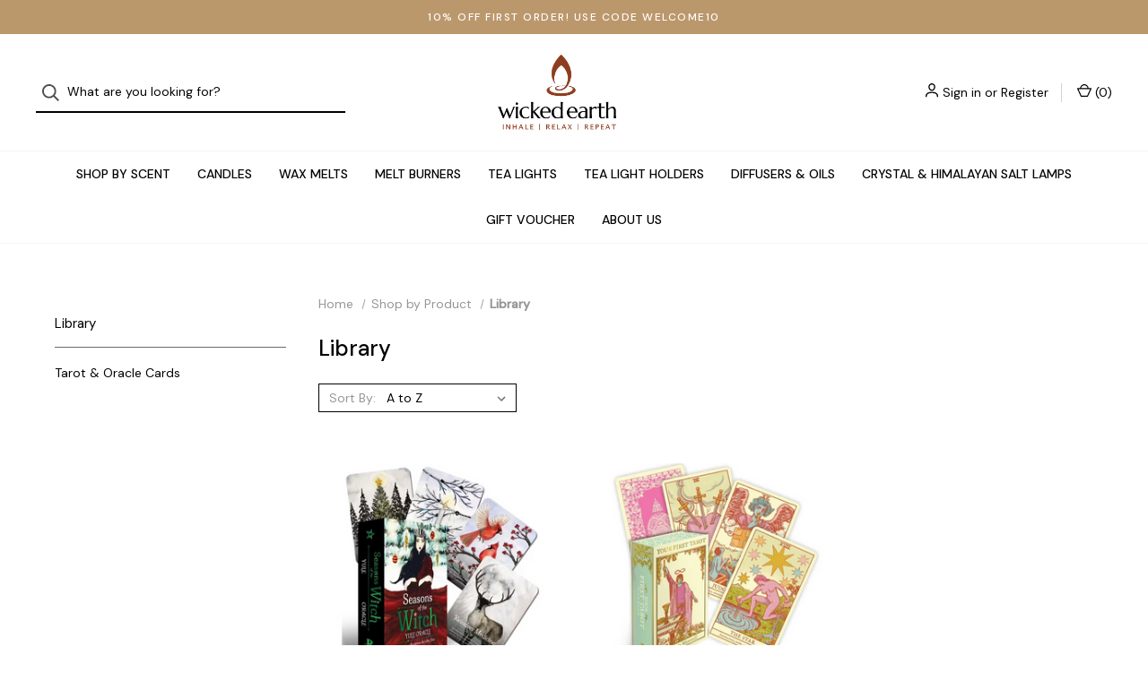

--- FILE ---
content_type: text/html; charset=UTF-8
request_url: https://wickedearth.com.au/shop-by-product/library/
body_size: 13494
content:



<!DOCTYPE html>
<html class="no-js" lang="en">
    <head>
        <title>Shop by Product - Library - Wicked Earth</title>
        <link rel="dns-prefetch preconnect" href="https://cdn11.bigcommerce.com/s-hhwhudwf9r" crossorigin><link rel="dns-prefetch preconnect" href="https://fonts.googleapis.com/" crossorigin><link rel="dns-prefetch preconnect" href="https://fonts.gstatic.com/" crossorigin>
        <meta name="keywords" content="candles, scented, wax. handmade, soy candle, gifts, tea lights, wax melts, crystals, candle holder, oil burner, himalayan salt lamp, fragrant oil, diffusers, essential oil, incense, woodwick candle"><link rel='canonical' href='https://wickedearth.com.au/shop-by-product/library/' /><meta name='platform' content='bigcommerce.stencil' />
        
        

        <link href="https://cdn11.bigcommerce.com/s-hhwhudwf9r/product_images/Flame%20Sq.png?t=1665372674" rel="shortcut icon">
        <meta name="viewport" content="width=device-width, initial-scale=1">

        <script nonce="">
            document.documentElement.className = document.documentElement.className.replace('no-js', 'js');
        </script>

        <script nonce="">
    function browserSupportsAllFeatures() {
        return window.Promise
            && window.fetch
            && window.URL
            && window.URLSearchParams
            && window.WeakMap
            // object-fit support
            && ('objectFit' in document.documentElement.style);
    }

    function loadScript(src) {
        var js = document.createElement('script');
        js.src = src;
        js.onerror = function () {
            console.error('Failed to load polyfill script ' + src);
        };
        document.head.appendChild(js);
    }

    if (!browserSupportsAllFeatures()) {
        loadScript('https://cdn11.bigcommerce.com/s-hhwhudwf9r/stencil/bac65040-ee2b-013d-d82f-42d6f27110fd/dist/theme-bundle.polyfills.js');
    }
</script>

        <script nonce="">
            window.lazySizesConfig = window.lazySizesConfig || {};
            window.lazySizesConfig.loadMode = 1;
        </script>
        <script nonce="" async src="https://cdn11.bigcommerce.com/s-hhwhudwf9r/stencil/bac65040-ee2b-013d-d82f-42d6f27110fd/dist/theme-bundle.head_async.js"></script>

        <script nonce="" src="https://ajax.googleapis.com/ajax/libs/webfont/1.6.26/webfont.js"></script>

        <script nonce="">
            WebFont.load({
                custom: {
                    families: ['Karla', 'Roboto', 'Source Sans Pro']
                },
                classes: false
            });
        </script>

        <link href="https://fonts.googleapis.com/css?family=DM+Sans:400,500%7CSpectral:500,300&display=swap" rel="stylesheet">

        <script nonce="" defer src="//use.fontawesome.com/14aa5078c1.js"></script>

        <link data-stencil-stylesheet href="https://cdn11.bigcommerce.com/s-hhwhudwf9r/stencil/bac65040-ee2b-013d-d82f-42d6f27110fd/css/theme-cf1419f0-d7c3-013e-67db-227b0696a291.css" rel="stylesheet">

        <!-- Start Tracking Code for analytics_googleanalytics4 -->

<script data-cfasync="false" src="https://cdn11.bigcommerce.com/shared/js/google_analytics4_bodl_subscribers-358423becf5d870b8b603a81de597c10f6bc7699.js" integrity="sha256-gtOfJ3Avc1pEE/hx6SKj/96cca7JvfqllWA9FTQJyfI=" crossorigin="anonymous"></script>
<script data-cfasync="false">
  (function () {
    window.dataLayer = window.dataLayer || [];

    function gtag(){
        dataLayer.push(arguments);
    }

    function initGA4(event) {
         function setupGtag() {
            function configureGtag() {
                gtag('js', new Date());
                gtag('set', 'developer_id.dMjk3Nj', true);
                gtag('config', 'G-G7XNZZLCE7');
            }

            var script = document.createElement('script');

            script.src = 'https://www.googletagmanager.com/gtag/js?id=G-G7XNZZLCE7';
            script.async = true;
            script.onload = configureGtag;

            document.head.appendChild(script);
        }

        setupGtag();

        if (typeof subscribeOnBodlEvents === 'function') {
            subscribeOnBodlEvents('G-G7XNZZLCE7', false);
        }

        window.removeEventListener(event.type, initGA4);
    }

    

    var eventName = document.readyState === 'complete' ? 'consentScriptsLoaded' : 'DOMContentLoaded';
    window.addEventListener(eventName, initGA4, false);
  })()
</script>

<!-- End Tracking Code for analytics_googleanalytics4 -->

<!-- Start Tracking Code for analytics_siteverification -->

<meta name="google-site-verification" content="_uxm_gvqFjwYKmvylH1Q_CS8HC-50KuyTJry9d2PJh4" />

<!-- End Tracking Code for analytics_siteverification -->


<script type="text/javascript" src="https://checkout-sdk.bigcommerce.com/v1/loader.js" defer></script>
<script type="text/javascript">
var BCData = {};
</script>

 <script data-cfasync="false" src="https://microapps.bigcommerce.com/bodl-events/1.9.4/index.js" integrity="sha256-Y0tDj1qsyiKBRibKllwV0ZJ1aFlGYaHHGl/oUFoXJ7Y=" nonce="" crossorigin="anonymous"></script>
 <script data-cfasync="false" nonce="">

 (function() {
    function decodeBase64(base64) {
       const text = atob(base64);
       const length = text.length;
       const bytes = new Uint8Array(length);
       for (let i = 0; i < length; i++) {
          bytes[i] = text.charCodeAt(i);
       }
       const decoder = new TextDecoder();
       return decoder.decode(bytes);
    }
    window.bodl = JSON.parse(decodeBase64("[base64]"));
 })()

 </script>

<script nonce="">
(function () {
    var xmlHttp = new XMLHttpRequest();

    xmlHttp.open('POST', 'https://bes.gcp.data.bigcommerce.com/nobot');
    xmlHttp.setRequestHeader('Content-Type', 'application/json');
    xmlHttp.send('{"store_id":"1001259451","timezone_offset":"10.5","timestamp":"2026-01-21T18:57:20.44450800Z","visit_id":"677c6b7d-0a42-48ac-a342-b1de555ea1c1","channel_id":1}');
})();
</script>

        

        <script nonce="">
            var theme_settings = {
                show_fast_cart: true,
                linksPerCol: 10,
            };
        </script> 
    </head>
    <body>
        <svg data-src="https://cdn11.bigcommerce.com/s-hhwhudwf9r/stencil/bac65040-ee2b-013d-d82f-42d6f27110fd/img/icon-sprite.svg" class="icons-svg-sprite"></svg>

        <header class="header" role="banner">
    <a href="#" class="mobileMenu-toggle" data-mobile-menu-toggle="menu">
        <span class="mobileMenu-toggleIcon">Toggle Menu</span>
    </a>

        <div class="promo-bar">
            <div class="container center"><span>10% OFF FIRST ORDER! USE CODE WELCOME10</span></div>
        </div>

    <div class="header-logo--wrap">
        <div class="header-logo ">
            <div class="quickSearchWrap" id="quickSearch" aria-hidden="true" tabindex="-1" data-prevent-quick-search-close>
                    <div>
    <!-- snippet location forms_search -->
    <form class="form" onsubmit="return false" data-url="/search.php" data-quick-search-form>
        <fieldset class="form-fieldset">
            <div class="form-field">
                <label class="is-srOnly" for="">Search</label>
                <input class="form-input"
                       data-search-quick
                       name=""
                       id=""
                       data-error-message="Search field cannot be empty."
                       placeholder="What are you looking for?"
                       autocomplete="off"
                >
                <button type="submit" class="form-button" aria-label="Search">
                    <i class="icon" aria-hidden="true">
                        <svg><use xlink:href="#icon-search" /></svg>
                    </i>
                </button>
            </div>
        </fieldset>
    </form>
    <section class="quickSearchResults" data-bind="html: results"></section>
    <p role="status"
       aria-live="polite"
       class="aria-description--hidden"
       data-search-aria-message-predefined-text="product results for"
    ></p>
</div>
            </div>
            
            <div class="logo-and-toggle center">
                    <div class="logo-wrap"><a href="https://wickedearth.com.au/" class="header-logo__link">
        <div class="header-logo-image-container">
            <img class="header-logo-image" src="https://cdn11.bigcommerce.com/s-hhwhudwf9r/images/stencil/original/wicked_earth_logo_col_1664439764__52132.original.png" alt="Wicked Earth" title="Wicked Earth">
        </div>
</a>
</div>
            </div>

            <div class="navUser-wrap">
                <nav class="navUser">
    <ul class="navUser-section navUser-section--alt">
        <li class="navUser-item navUser-item--account">
            <i class="icon" aria-hidden="true">
                <svg><use xlink:href="#icon-user" /></svg>
            </i>
                <a class="navUser-action"
                   href="/login.php"
                   aria-label="Sign in"
                >
                    Sign in
                </a>
                    <span>or</span> <a class="navUser-action" href="/login.php?action=create_account" aria-label="Register">Register</a>
        </li>
                
            <li class="navUser-item navUser-item--mobile-search">
                <i class="icon" aria-hidden="true">
                    <svg><use xlink:href="#icon-search" /></svg>
                </i>
            </li>
        
        <li class="navUser-item navUser-item--cart">
            <a
                class="navUser-action"
                data-cart-preview
                data-dropdown="cart-preview-dropdown"
                data-options="align:right"
                href="/cart.php"
                aria-label="Cart with 0 items"
            >
                <i class="icon" aria-hidden="true">
                    <svg><use xlink:href="#icon-cart" /></svg>
                </i>
                (<span class=" cart-quantity"></span>)
            </a>

            <div class="dropdown-menu" id="cart-preview-dropdown" data-dropdown-content aria-hidden="true"></div>
        </li>
    </ul>
</nav>
            </div>
        </div>
    </div>

    <div class="navPages-container" id="menu" data-menu>
        <span class="mobile-closeNav">
    <i class="icon" aria-hidden="true">
        <svg><use xlink:href="#icon-close-large" /></svg>
    </i>
    close
</span>
<nav class="navPages">
    <ul class="navPages-list navPages-list--user d6ce8c34f717647ffb908ce639001f19">
            <li class="navPages-item navUser-item--account">
                <i class="icon" aria-hidden="true">
                    <svg><use xlink:href="#icon-user" /></svg>
                </i>
                <a class="navPages-action" href="/login.php">Sign in</a>
                    or
                    <a class="navPages-action"
                       href="/login.php?action=create_account"
                       aria-label="Register"
                    >
                        Register
                    </a>
            </li>
    </ul>
    <ul class="navPages-list navPages-mega navPages-mainNav">
            <li class="navPages-item">
                <a class="navPages-action has-subMenu"
   href="https://wickedearth.com.au/shop-by-scent/"
   data-collapsible="navPages-92"
   aria-label="SHOP BY SCENT"
>
    SHOP BY SCENT
    <i class="icon navPages-action-moreIcon navPages-action-closed" aria-hidden="true"><svg><use xlink:href="#icon-plus" /></svg></i>
    <i class="icon navPages-action-moreIcon navPages-action-open" aria-hidden="true"><svg><use xlink:href="#icon-minus" /></svg></i>
</a>
<div class="column-menu navPage-subMenu" id="navPages-92" aria-hidden="true" tabindex="-1">
    <ul class="navPage-subMenu-list">
        <li class="navPage-subMenu-item mobile-shopAll">
            <i class="icon navPages-action-moreIcon" aria-hidden="true"><svg><use xlink:href="#icon-chevron-right" /></svg></i>
            <a class="navPage-subMenu-action navPages-action"
               href="https://wickedearth.com.au/shop-by-scent/"
               aria-label="Shop All SHOP BY SCENT"
            >
                    Shop All SHOP BY SCENT
            </a>
        </li>
            <li class="navPage-subMenu-item">
                <i class="icon navPages-action-moreIcon" aria-hidden="true"><svg><use xlink:href="#icon-chevron-right" /></svg></i>
                <a class="navPage-subMenu-action navPages-action"
                    href="https://wickedearth.com.au/shop-by-scent/1-million/"
                    aria-label="1 Million"
                >
                    1 Million
                </a>
                
            </li>
            <li class="navPage-subMenu-item">
                <i class="icon navPages-action-moreIcon" aria-hidden="true"><svg><use xlink:href="#icon-chevron-right" /></svg></i>
                <a class="navPage-subMenu-action navPages-action"
                    href="https://wickedearth.com.au/shop-by-scent/antique-rose/"
                    aria-label="Antique Rose"
                >
                    Antique Rose
                </a>
                
            </li>
            <li class="navPage-subMenu-item">
                <i class="icon navPages-action-moreIcon" aria-hidden="true"><svg><use xlink:href="#icon-chevron-right" /></svg></i>
                <a class="navPage-subMenu-action navPages-action"
                    href="https://wickedearth.com.au/shop-by-scent/aromatherapy-relaxation/"
                    aria-label="Aromatherapy Relaxation"
                >
                    Aromatherapy Relaxation
                </a>
                
            </li>
            <li class="navPage-subMenu-item">
                <i class="icon navPages-action-moreIcon" aria-hidden="true"><svg><use xlink:href="#icon-chevron-right" /></svg></i>
                <a class="navPage-subMenu-action navPages-action"
                    href="https://wickedearth.com.au/shop-by-scent/australian-bush/"
                    aria-label="Australian Bush"
                >
                    Australian Bush
                </a>
                
            </li>
            <li class="navPage-subMenu-item">
                <i class="icon navPages-action-moreIcon" aria-hidden="true"><svg><use xlink:href="#icon-chevron-right" /></svg></i>
                <a class="navPage-subMenu-action navPages-action"
                    href="https://wickedearth.com.au/shop-by-scent/baby-powder/"
                    aria-label="Baby Powder"
                >
                    Baby Powder
                </a>
                
            </li>
            <li class="navPage-subMenu-item">
                <i class="icon navPages-action-moreIcon" aria-hidden="true"><svg><use xlink:href="#icon-chevron-right" /></svg></i>
                <a class="navPage-subMenu-action navPages-action"
                    href="https://wickedearth.com.au/shop-by-scent/beach-house/"
                    aria-label="Beach House"
                >
                    Beach House
                </a>
                
            </li>
            <li class="navPage-subMenu-item">
                <i class="icon navPages-action-moreIcon" aria-hidden="true"><svg><use xlink:href="#icon-chevron-right" /></svg></i>
                <a class="navPage-subMenu-action navPages-action"
                    href="https://wickedearth.com.au/shop-by-scent/best-friends-/"
                    aria-label="Best Friends"
                >
                    Best Friends
                </a>
                
            </li>
            <li class="navPage-subMenu-item">
                <i class="icon navPages-action-moreIcon" aria-hidden="true"><svg><use xlink:href="#icon-chevron-right" /></svg></i>
                <a class="navPage-subMenu-action navPages-action"
                    href="https://wickedearth.com.au/shop-by-scent/black-raspberry--vanilla/"
                    aria-label="Black Raspberry &amp; Vanilla"
                >
                    Black Raspberry &amp; Vanilla
                </a>
                
            </li>
            <li class="navPage-subMenu-item">
                <i class="icon navPages-action-moreIcon" aria-hidden="true"><svg><use xlink:href="#icon-chevron-right" /></svg></i>
                <a class="navPage-subMenu-action navPages-action"
                    href="https://wickedearth.com.au/shop-by-scent/blackcurrant--plum/"
                    aria-label="Blackcurrant &amp; Plum"
                >
                    Blackcurrant &amp; Plum
                </a>
                
            </li>
            <li class="navPage-subMenu-item">
                <i class="icon navPages-action-moreIcon" aria-hidden="true"><svg><use xlink:href="#icon-chevron-right" /></svg></i>
                <a class="navPage-subMenu-action navPages-action"
                    href="https://wickedearth.com.au/shop-by-scent/blueberry-muffin/"
                    aria-label="Blueberry Muffin"
                >
                    Blueberry Muffin
                </a>
                
            </li>
            <li class="navPage-subMenu-item">
                <i class="icon navPages-action-moreIcon" aria-hidden="true"><svg><use xlink:href="#icon-chevron-right" /></svg></i>
                <a class="navPage-subMenu-action navPages-action"
                    href="https://wickedearth.com.au/shop-by-scent/bondi-beach/"
                    aria-label="Bondi Beach"
                >
                    Bondi Beach
                </a>
                
            </li>
            <li class="navPage-subMenu-item">
                <i class="icon navPages-action-moreIcon" aria-hidden="true"><svg><use xlink:href="#icon-chevron-right" /></svg></i>
                <a class="navPage-subMenu-action navPages-action"
                    href="https://wickedearth.com.au/shop-by-scent/breathe-easy/"
                    aria-label="Breathe Easy"
                >
                    Breathe Easy
                </a>
                
            </li>
            <li class="navPage-subMenu-item">
                <i class="icon navPages-action-moreIcon" aria-hidden="true"><svg><use xlink:href="#icon-chevron-right" /></svg></i>
                <a class="navPage-subMenu-action navPages-action"
                    href="https://wickedearth.com.au/shop-by-scent/chanel-no5/"
                    aria-label="Chanel No5"
                >
                    Chanel No5
                </a>
                
            </li>
            <li class="navPage-subMenu-item">
                <i class="icon navPages-action-moreIcon" aria-hidden="true"><svg><use xlink:href="#icon-chevron-right" /></svg></i>
                <a class="navPage-subMenu-action navPages-action"
                    href="https://wickedearth.com.au/shop-by-scent/clean-linen/"
                    aria-label="Clean Linen"
                >
                    Clean Linen
                </a>
                
            </li>
            <li class="navPage-subMenu-item">
                <i class="icon navPages-action-moreIcon" aria-hidden="true"><svg><use xlink:href="#icon-chevron-right" /></svg></i>
                <a class="navPage-subMenu-action navPages-action"
                    href="https://wickedearth.com.au/shop-by-scent/coconut-lime/"
                    aria-label="Coconut Lime"
                >
                    Coconut Lime
                </a>
                
            </li>
            <li class="navPage-subMenu-item">
                <i class="icon navPages-action-moreIcon" aria-hidden="true"><svg><use xlink:href="#icon-chevron-right" /></svg></i>
                <a class="navPage-subMenu-action navPages-action"
                    href="https://wickedearth.com.au/shop-by-scent/dragons-blood/"
                    aria-label="Dragons Blood"
                >
                    Dragons Blood
                </a>
                
            </li>
            <li class="navPage-subMenu-item">
                <i class="icon navPages-action-moreIcon" aria-hidden="true"><svg><use xlink:href="#icon-chevron-right" /></svg></i>
                <a class="navPage-subMenu-action navPages-action"
                    href="https://wickedearth.com.au/shop-by-scent/egyptian-musk/"
                    aria-label="Egyptian Musk"
                >
                    Egyptian Musk
                </a>
                
            </li>
            <li class="navPage-subMenu-item">
                <i class="icon navPages-action-moreIcon" aria-hidden="true"><svg><use xlink:href="#icon-chevron-right" /></svg></i>
                <a class="navPage-subMenu-action navPages-action"
                    href="https://wickedearth.com.au/shop-by-scent/egyptian-oudh/"
                    aria-label="Egyptian Oudh"
                >
                    Egyptian Oudh
                </a>
                
            </li>
            <li class="navPage-subMenu-item">
                <i class="icon navPages-action-moreIcon" aria-hidden="true"><svg><use xlink:href="#icon-chevron-right" /></svg></i>
                <a class="navPage-subMenu-action navPages-action"
                    href="https://wickedearth.com.au/shop-by-scent/fig-fatale/"
                    aria-label="Fig Fatale"
                >
                    Fig Fatale
                </a>
                
            </li>
            <li class="navPage-subMenu-item">
                <i class="icon navPages-action-moreIcon" aria-hidden="true"><svg><use xlink:href="#icon-chevron-right" /></svg></i>
                <a class="navPage-subMenu-action navPages-action"
                    href="https://wickedearth.com.au/shop-by-scent/french-lavender/"
                    aria-label="French Lavender"
                >
                    French Lavender
                </a>
                
            </li>
            <li class="navPage-subMenu-item">
                <i class="icon navPages-action-moreIcon" aria-hidden="true"><svg><use xlink:href="#icon-chevron-right" /></svg></i>
                <a class="navPage-subMenu-action navPages-action"
                    href="https://wickedearth.com.au/shop-by-scent/french-pear/"
                    aria-label="French Pear"
                >
                    French Pear
                </a>
                
            </li>
            <li class="navPage-subMenu-item">
                <i class="icon navPages-action-moreIcon" aria-hidden="true"><svg><use xlink:href="#icon-chevron-right" /></svg></i>
                <a class="navPage-subMenu-action navPages-action"
                    href="https://wickedearth.com.au/shop-by-scent/fresh-coffee/"
                    aria-label="Fresh Coffee"
                >
                    Fresh Coffee
                </a>
                
            </li>
            <li class="navPage-subMenu-item">
                <i class="icon navPages-action-moreIcon" aria-hidden="true"><svg><use xlink:href="#icon-chevron-right" /></svg></i>
                <a class="navPage-subMenu-action navPages-action"
                    href="https://wickedearth.com.au/shop-by-scent/fruit-loops-/"
                    aria-label="Fruit Loops"
                >
                    Fruit Loops
                </a>
                
            </li>
            <li class="navPage-subMenu-item">
                <i class="icon navPages-action-moreIcon" aria-hidden="true"><svg><use xlink:href="#icon-chevron-right" /></svg></i>
                <a class="navPage-subMenu-action navPages-action"
                    href="https://wickedearth.com.au/shop-by-scent/hubba-bubba/"
                    aria-label="Hubba Bubba"
                >
                    Hubba Bubba
                </a>
                
            </li>
            <li class="navPage-subMenu-item">
                <i class="icon navPages-action-moreIcon" aria-hidden="true"><svg><use xlink:href="#icon-chevron-right" /></svg></i>
                <a class="navPage-subMenu-action navPages-action"
                    href="https://wickedearth.com.au/shop-by-scent/huggie/"
                    aria-label="Huggie"
                >
                    Huggie
                </a>
                
            </li>
            <li class="navPage-subMenu-item">
                <i class="icon navPages-action-moreIcon" aria-hidden="true"><svg><use xlink:href="#icon-chevron-right" /></svg></i>
                <a class="navPage-subMenu-action navPages-action"
                    href="https://wickedearth.com.au/shop-by-scent/japanese-cherry-blossom/"
                    aria-label="Japanese Cherry Blossom"
                >
                    Japanese Cherry Blossom
                </a>
                
            </li>
            <li class="navPage-subMenu-item">
                <i class="icon navPages-action-moreIcon" aria-hidden="true"><svg><use xlink:href="#icon-chevron-right" /></svg></i>
                <a class="navPage-subMenu-action navPages-action"
                    href="https://wickedearth.com.au/shop-by-scent/japanese-honeysuckle/"
                    aria-label="Japanese Honeysuckle"
                >
                    Japanese Honeysuckle
                </a>
                
            </li>
            <li class="navPage-subMenu-item">
                <i class="icon navPages-action-moreIcon" aria-hidden="true"><svg><use xlink:href="#icon-chevron-right" /></svg></i>
                <a class="navPage-subMenu-action navPages-action"
                    href="https://wickedearth.com.au/shop-by-scent/lemon-zest/"
                    aria-label="Lemon Zest"
                >
                    Lemon Zest
                </a>
                
            </li>
            <li class="navPage-subMenu-item">
                <i class="icon navPages-action-moreIcon" aria-hidden="true"><svg><use xlink:href="#icon-chevron-right" /></svg></i>
                <a class="navPage-subMenu-action navPages-action"
                    href="https://wickedearth.com.au/shop-by-scent/lemongrass--lime/"
                    aria-label="Lemongrass &amp; Lime"
                >
                    Lemongrass &amp; Lime
                </a>
                
            </li>
            <li class="navPage-subMenu-item">
                <i class="icon navPages-action-moreIcon" aria-hidden="true"><svg><use xlink:href="#icon-chevron-right" /></svg></i>
                <a class="navPage-subMenu-action navPages-action"
                    href="https://wickedearth.com.au/shop-by-scent/lime-basil--mandarin/"
                    aria-label="Lime, Basil &amp; Mandarin"
                >
                    Lime, Basil &amp; Mandarin
                </a>
                
            </li>
            <li class="navPage-subMenu-item">
                <i class="icon navPages-action-moreIcon" aria-hidden="true"><svg><use xlink:href="#icon-chevron-right" /></svg></i>
                <a class="navPage-subMenu-action navPages-action"
                    href="https://wickedearth.com.au/shop-by-scent/lolly-shoppe/"
                    aria-label="Lolly Shoppe"
                >
                    Lolly Shoppe
                </a>
                
            </li>
            <li class="navPage-subMenu-item">
                <i class="icon navPages-action-moreIcon" aria-hidden="true"><svg><use xlink:href="#icon-chevron-right" /></svg></i>
                <a class="navPage-subMenu-action navPages-action"
                    href="https://wickedearth.com.au/shop-by-scent/lychee--guava/"
                    aria-label="Lychee &amp; Guava"
                >
                    Lychee &amp; Guava
                </a>
                
            </li>
            <li class="navPage-subMenu-item">
                <i class="icon navPages-action-moreIcon" aria-hidden="true"><svg><use xlink:href="#icon-chevron-right" /></svg></i>
                <a class="navPage-subMenu-action navPages-action"
                    href="https://wickedearth.com.au/shop-by-scent/mandarin--mimosa/"
                    aria-label="Mandarin &amp; Mimosa"
                >
                    Mandarin &amp; Mimosa
                </a>
                
            </li>
            <li class="navPage-subMenu-item">
                <i class="icon navPages-action-moreIcon" aria-hidden="true"><svg><use xlink:href="#icon-chevron-right" /></svg></i>
                <a class="navPage-subMenu-action navPages-action"
                    href="https://wickedearth.com.au/shop-by-scent/mango-bliss/"
                    aria-label="Mango Bliss"
                >
                    Mango Bliss
                </a>
                
            </li>
            <li class="navPage-subMenu-item">
                <i class="icon navPages-action-moreIcon" aria-hidden="true"><svg><use xlink:href="#icon-chevron-right" /></svg></i>
                <a class="navPage-subMenu-action navPages-action"
                    href="https://wickedearth.com.au/shop-by-scent/moroccan-spice/"
                    aria-label="Moroccan Spice"
                >
                    Moroccan Spice
                </a>
                
            </li>
            <li class="navPage-subMenu-item">
                <i class="icon navPages-action-moreIcon" aria-hidden="true"><svg><use xlink:href="#icon-chevron-right" /></svg></i>
                <a class="navPage-subMenu-action navPages-action"
                    href="https://wickedearth.com.au/shop-by-scent/moscato-sangria/"
                    aria-label="Moscato Sangria"
                >
                    Moscato Sangria
                </a>
                
            </li>
            <li class="navPage-subMenu-item">
                <i class="icon navPages-action-moreIcon" aria-hidden="true"><svg><use xlink:href="#icon-chevron-right" /></svg></i>
                <a class="navPage-subMenu-action navPages-action"
                    href="https://wickedearth.com.au/shop-by-scent/musk-sticks-/"
                    aria-label="Musk Sticks"
                >
                    Musk Sticks
                </a>
                
            </li>
            <li class="navPage-subMenu-item">
                <i class="icon navPages-action-moreIcon" aria-hidden="true"><svg><use xlink:href="#icon-chevron-right" /></svg></i>
                <a class="navPage-subMenu-action navPages-action"
                    href="https://wickedearth.com.au/shop-by-scent/nag-champa/"
                    aria-label="Nag Champa"
                >
                    Nag Champa
                </a>
                
            </li>
            <li class="navPage-subMenu-item">
                <i class="icon navPages-action-moreIcon" aria-hidden="true"><svg><use xlink:href="#icon-chevron-right" /></svg></i>
                <a class="navPage-subMenu-action navPages-action"
                    href="https://wickedearth.com.au/shop-by-scent/pineapple-mango/"
                    aria-label="Pineapple Mango"
                >
                    Pineapple Mango
                </a>
                
            </li>
            <li class="navPage-subMenu-item">
                <i class="icon navPages-action-moreIcon" aria-hidden="true"><svg><use xlink:href="#icon-chevron-right" /></svg></i>
                <a class="navPage-subMenu-action navPages-action"
                    href="https://wickedearth.com.au/shop-by-scent/pomegranate/"
                    aria-label="Pomegranate"
                >
                    Pomegranate
                </a>
                
            </li>
            <li class="navPage-subMenu-item">
                <i class="icon navPages-action-moreIcon" aria-hidden="true"><svg><use xlink:href="#icon-chevron-right" /></svg></i>
                <a class="navPage-subMenu-action navPages-action"
                    href="https://wickedearth.com.au/shop-by-scent/rainbow-bubblegum/"
                    aria-label="Rainbow Bubblegum"
                >
                    Rainbow Bubblegum
                </a>
                
            </li>
            <li class="navPage-subMenu-item">
                <i class="icon navPages-action-moreIcon" aria-hidden="true"><svg><use xlink:href="#icon-chevron-right" /></svg></i>
                <a class="navPage-subMenu-action navPages-action"
                    href="https://wickedearth.com.au/shop-by-scent/ripened-raspberry/"
                    aria-label="Ripened Raspberry"
                >
                    Ripened Raspberry
                </a>
                
            </li>
            <li class="navPage-subMenu-item">
                <i class="icon navPages-action-moreIcon" aria-hidden="true"><svg><use xlink:href="#icon-chevron-right" /></svg></i>
                <a class="navPage-subMenu-action navPages-action"
                    href="https://wickedearth.com.au/shop-by-scent/salted-caramel/"
                    aria-label="Salted Caramel"
                >
                    Salted Caramel
                </a>
                
            </li>
            <li class="navPage-subMenu-item">
                <i class="icon navPages-action-moreIcon" aria-hidden="true"><svg><use xlink:href="#icon-chevron-right" /></svg></i>
                <a class="navPage-subMenu-action navPages-action"
                    href="https://wickedearth.com.au/shop-by-scent/sandalwood/"
                    aria-label="Sandalwood"
                >
                    Sandalwood
                </a>
                
            </li>
            <li class="navPage-subMenu-item">
                <i class="icon navPages-action-moreIcon" aria-hidden="true"><svg><use xlink:href="#icon-chevron-right" /></svg></i>
                <a class="navPage-subMenu-action navPages-action"
                    href="https://wickedearth.com.au/shop-by-scent/sex-on-the-beach/"
                    aria-label="Sex on the Beach"
                >
                    Sex on the Beach
                </a>
                
            </li>
            <li class="navPage-subMenu-item">
                <i class="icon navPages-action-moreIcon" aria-hidden="true"><svg><use xlink:href="#icon-chevron-right" /></svg></i>
                <a class="navPage-subMenu-action navPages-action"
                    href="https://wickedearth.com.au/shop-by-scent/strawberries--cream/"
                    aria-label="Strawberries &amp; Cream"
                >
                    Strawberries &amp; Cream
                </a>
                
            </li>
            <li class="navPage-subMenu-item">
                <i class="icon navPages-action-moreIcon" aria-hidden="true"><svg><use xlink:href="#icon-chevron-right" /></svg></i>
                <a class="navPage-subMenu-action navPages-action"
                    href="https://wickedearth.com.au/shop-by-scent/vanilla-caramel/"
                    aria-label="Vanilla Caramel"
                >
                    Vanilla Caramel
                </a>
                
            </li>
            <li class="navPage-subMenu-item">
                <i class="icon navPages-action-moreIcon" aria-hidden="true"><svg><use xlink:href="#icon-chevron-right" /></svg></i>
                <a class="navPage-subMenu-action navPages-action"
                    href="https://wickedearth.com.au/shop-by-scent/vanilla/"
                    aria-label="Vanilla"
                >
                    Vanilla
                </a>
                
            </li>
            <li class="navPage-subMenu-item">
                <i class="icon navPages-action-moreIcon" aria-hidden="true"><svg><use xlink:href="#icon-chevron-right" /></svg></i>
                <a class="navPage-subMenu-action navPages-action"
                    href="https://wickedearth.com.au/shop-by-scent/watermelon/"
                    aria-label="Watermelon"
                >
                    Watermelon
                </a>
                
            </li>
            <li class="navPage-subMenu-item">
                <i class="icon navPages-action-moreIcon" aria-hidden="true"><svg><use xlink:href="#icon-chevron-right" /></svg></i>
                <a class="navPage-subMenu-action navPages-action"
                    href="https://wickedearth.com.au/shop-by-scent/unscented/"
                    aria-label="Unscented"
                >
                    Unscented
                </a>
                
            </li>
    </ul>
</div>
            </li>
            <li class="navPages-item">
                <a class="navPages-action has-subMenu"
   href="https://wickedearth.com.au/candles/"
   data-collapsible="navPages-26"
   aria-label="CANDLES"
>
    CANDLES
    <i class="icon navPages-action-moreIcon navPages-action-closed" aria-hidden="true"><svg><use xlink:href="#icon-plus" /></svg></i>
    <i class="icon navPages-action-moreIcon navPages-action-open" aria-hidden="true"><svg><use xlink:href="#icon-minus" /></svg></i>
</a>
<div class="column-menu navPage-subMenu" id="navPages-26" aria-hidden="true" tabindex="-1">
    <ul class="navPage-subMenu-list">
        <li class="navPage-subMenu-item mobile-shopAll">
            <i class="icon navPages-action-moreIcon" aria-hidden="true"><svg><use xlink:href="#icon-chevron-right" /></svg></i>
            <a class="navPage-subMenu-action navPages-action"
               href="https://wickedearth.com.au/candles/"
               aria-label="Shop All CANDLES"
            >
                    Shop All CANDLES
            </a>
        </li>
            <li class="navPage-subMenu-item">
                <i class="icon navPages-action-moreIcon" aria-hidden="true"><svg><use xlink:href="#icon-chevron-right" /></svg></i>
                <a class="navPage-subMenu-action navPages-action"
                    href="https://wickedearth.com.au/shop-by-product/candles/cotton-wick-soy-candles/"
                    aria-label="Cotton Wick Soy Candles"
                >
                    Cotton Wick Soy Candles
                </a>
                
            </li>
            <li class="navPage-subMenu-item">
                <i class="icon navPages-action-moreIcon" aria-hidden="true"><svg><use xlink:href="#icon-chevron-right" /></svg></i>
                <a class="navPage-subMenu-action navPages-action"
                    href="https://wickedearth.com.au/shop-by-product/candles/woodwick-soy-candles/"
                    aria-label="Woodwick Soy Candles"
                >
                    Woodwick Soy Candles
                </a>
                
            </li>
    </ul>
</div>
            </li>
            <li class="navPages-item">
                <a class="navPages-action"
   href="https://wickedearth.com.au/wax-melts/"
   aria-label="WAX MELTS"
>
    WAX MELTS
</a>
            </li>
            <li class="navPages-item">
                <a class="navPages-action has-subMenu"
   href="https://wickedearth.com.au/melt-burners/"
   data-collapsible="navPages-184"
   aria-label="MELT BURNERS"
>
    MELT BURNERS
    <i class="icon navPages-action-moreIcon navPages-action-closed" aria-hidden="true"><svg><use xlink:href="#icon-plus" /></svg></i>
    <i class="icon navPages-action-moreIcon navPages-action-open" aria-hidden="true"><svg><use xlink:href="#icon-minus" /></svg></i>
</a>
<div class="column-menu navPage-subMenu" id="navPages-184" aria-hidden="true" tabindex="-1">
    <ul class="navPage-subMenu-list">
        <li class="navPage-subMenu-item mobile-shopAll">
            <i class="icon navPages-action-moreIcon" aria-hidden="true"><svg><use xlink:href="#icon-chevron-right" /></svg></i>
            <a class="navPage-subMenu-action navPages-action"
               href="https://wickedearth.com.au/melt-burners/"
               aria-label="Shop All MELT BURNERS"
            >
                    Shop All MELT BURNERS
            </a>
        </li>
            <li class="navPage-subMenu-item">
                <i class="icon navPages-action-moreIcon" aria-hidden="true"><svg><use xlink:href="#icon-chevron-right" /></svg></i>
                <a class="navPage-subMenu-action navPages-action"
                    href="https://wickedearth.com.au/electric-melt-warmers/"
                    aria-label="Electric Melt Warmers "
                >
                    Electric Melt Warmers 
                </a>
                
            </li>
            <li class="navPage-subMenu-item">
                <i class="icon navPages-action-moreIcon" aria-hidden="true"><svg><use xlink:href="#icon-chevron-right" /></svg></i>
                <a class="navPage-subMenu-action navPages-action"
                    href="https://wickedearth.com.au/melt-burners/plug-in-melt-warmers/"
                    aria-label="Plug In Melt Warmers"
                >
                    Plug In Melt Warmers
                </a>
                
            </li>
            <li class="navPage-subMenu-item">
                <i class="icon navPages-action-moreIcon" aria-hidden="true"><svg><use xlink:href="#icon-chevron-right" /></svg></i>
                <a class="navPage-subMenu-action navPages-action"
                    href="https://wickedearth.com.au/melt-burners/melt-warmer-replacement-globes/"
                    aria-label="Melt Warmer Replacement Globes "
                >
                    Melt Warmer Replacement Globes 
                </a>
                
            </li>
    </ul>
</div>
            </li>
            <li class="navPages-item">
                <a class="navPages-action has-subMenu"
   href="https://wickedearth.com.au/tea-lights/"
   data-collapsible="navPages-39"
   aria-label="TEA LIGHTS"
>
    TEA LIGHTS
    <i class="icon navPages-action-moreIcon navPages-action-closed" aria-hidden="true"><svg><use xlink:href="#icon-plus" /></svg></i>
    <i class="icon navPages-action-moreIcon navPages-action-open" aria-hidden="true"><svg><use xlink:href="#icon-minus" /></svg></i>
</a>
<div class="column-menu navPage-subMenu" id="navPages-39" aria-hidden="true" tabindex="-1">
    <ul class="navPage-subMenu-list">
        <li class="navPage-subMenu-item mobile-shopAll">
            <i class="icon navPages-action-moreIcon" aria-hidden="true"><svg><use xlink:href="#icon-chevron-right" /></svg></i>
            <a class="navPage-subMenu-action navPages-action"
               href="https://wickedearth.com.au/tea-lights/"
               aria-label="Shop All TEA LIGHTS"
            >
                    Shop All TEA LIGHTS
            </a>
        </li>
            <li class="navPage-subMenu-item">
                <i class="icon navPages-action-moreIcon" aria-hidden="true"><svg><use xlink:href="#icon-chevron-right" /></svg></i>
                <a class="navPage-subMenu-action navPages-action"
                    href="https://wickedearth.com.au/shop-by-product/tea-light-candles-/regular-tea-light-candles/"
                    aria-label="Regular Tea Light Candles"
                >
                    Regular Tea Light Candles
                </a>
                
            </li>
            <li class="navPage-subMenu-item">
                <i class="icon navPages-action-moreIcon" aria-hidden="true"><svg><use xlink:href="#icon-chevron-right" /></svg></i>
                <a class="navPage-subMenu-action navPages-action"
                    href="https://wickedearth.com.au/shop-by-product/tea-light-candles-/large-tea-light-candles/"
                    aria-label="Large Tea Light Candles"
                >
                    Large Tea Light Candles
                </a>
                
            </li>
            <li class="navPage-subMenu-item">
                <i class="icon navPages-action-moreIcon" aria-hidden="true"><svg><use xlink:href="#icon-chevron-right" /></svg></i>
                <a class="navPage-subMenu-action navPages-action"
                    href="https://wickedearth.com.au/shop-by-product/tea-light-candles-/unscented-tea-light-candles/"
                    aria-label="Unscented Tea Light Candles"
                >
                    Unscented Tea Light Candles
                </a>
                
            </li>
    </ul>
</div>
            </li>
            <li class="navPages-item">
                <a class="navPages-action has-subMenu"
   href="https://wickedearth.com.au/tea-light-holders/"
   data-collapsible="navPages-40"
   aria-label="TEA LIGHT HOLDERS"
>
    TEA LIGHT HOLDERS
    <i class="icon navPages-action-moreIcon navPages-action-closed" aria-hidden="true"><svg><use xlink:href="#icon-plus" /></svg></i>
    <i class="icon navPages-action-moreIcon navPages-action-open" aria-hidden="true"><svg><use xlink:href="#icon-minus" /></svg></i>
</a>
<div class="column-menu navPage-subMenu" id="navPages-40" aria-hidden="true" tabindex="-1">
    <ul class="navPage-subMenu-list">
        <li class="navPage-subMenu-item mobile-shopAll">
            <i class="icon navPages-action-moreIcon" aria-hidden="true"><svg><use xlink:href="#icon-chevron-right" /></svg></i>
            <a class="navPage-subMenu-action navPages-action"
               href="https://wickedearth.com.au/tea-light-holders/"
               aria-label="Shop All TEA LIGHT HOLDERS"
            >
                    Shop All TEA LIGHT HOLDERS
            </a>
        </li>
            <li class="navPage-subMenu-item">
                <i class="icon navPages-action-moreIcon" aria-hidden="true"><svg><use xlink:href="#icon-chevron-right" /></svg></i>
                <a class="navPage-subMenu-action navPages-action"
                    href="https://wickedearth.com.au/tea-light-holders/glowing-tea-light-holders/"
                    aria-label="Glowing Tea Light Holders"
                >
                    Glowing Tea Light Holders
                </a>
                
            </li>
            <li class="navPage-subMenu-item">
                <i class="icon navPages-action-moreIcon" aria-hidden="true"><svg><use xlink:href="#icon-chevron-right" /></svg></i>
                <a class="navPage-subMenu-action navPages-action"
                    href="https://wickedearth.com.au/shop-by-product/tea-light-holders/crystal-tea-light-holders/"
                    aria-label="Crystal Tea Light Holders"
                >
                    Crystal Tea Light Holders
                </a>
                
            </li>
            <li class="navPage-subMenu-item">
                <i class="icon navPages-action-moreIcon" aria-hidden="true"><svg><use xlink:href="#icon-chevron-right" /></svg></i>
                <a class="navPage-subMenu-action navPages-action"
                    href="https://wickedearth.com.au/shop-by-product/tea-light-holders/mosaic-tea-light-holders/"
                    aria-label="Mosaic Tea Light Holders"
                >
                    Mosaic Tea Light Holders
                </a>
                
            </li>
            <li class="navPage-subMenu-item">
                <i class="icon navPages-action-moreIcon" aria-hidden="true"><svg><use xlink:href="#icon-chevron-right" /></svg></i>
                <a class="navPage-subMenu-action navPages-action"
                    href="https://wickedearth.com.au/tea-light-holders/iron-stands/"
                    aria-label="Iron Stands &amp; Metal Tea Light Holders "
                >
                    Iron Stands &amp; Metal Tea Light Holders 
                </a>
                
            </li>
            <li class="navPage-subMenu-item">
                <i class="icon navPages-action-moreIcon" aria-hidden="true"><svg><use xlink:href="#icon-chevron-right" /></svg></i>
                <a class="navPage-subMenu-action navPages-action"
                    href="https://wickedearth.com.au/shop/tea-light-holders/terracotta-tea-light-holders/"
                    aria-label="Terracotta Tea Light Holders"
                >
                    Terracotta Tea Light Holders
                </a>
                
            </li>
    </ul>
</div>
            </li>
            <li class="navPages-item">
                <a class="navPages-action has-subMenu"
   href="https://wickedearth.com.au/diffusers-oils/"
   data-collapsible="navPages-47"
   aria-label="DIFFUSERS &amp; OILS"
>
    DIFFUSERS &amp; OILS
    <i class="icon navPages-action-moreIcon navPages-action-closed" aria-hidden="true"><svg><use xlink:href="#icon-plus" /></svg></i>
    <i class="icon navPages-action-moreIcon navPages-action-open" aria-hidden="true"><svg><use xlink:href="#icon-minus" /></svg></i>
</a>
<div class="column-menu navPage-subMenu" id="navPages-47" aria-hidden="true" tabindex="-1">
    <ul class="navPage-subMenu-list">
        <li class="navPage-subMenu-item mobile-shopAll">
            <i class="icon navPages-action-moreIcon" aria-hidden="true"><svg><use xlink:href="#icon-chevron-right" /></svg></i>
            <a class="navPage-subMenu-action navPages-action"
               href="https://wickedearth.com.au/diffusers-oils/"
               aria-label="Shop All DIFFUSERS &amp; OILS"
            >
                    Shop All DIFFUSERS &amp; OILS
            </a>
        </li>
            <li class="navPage-subMenu-item">
                <i class="icon navPages-action-moreIcon" aria-hidden="true"><svg><use xlink:href="#icon-chevron-right" /></svg></i>
                <a class="navPage-subMenu-action navPages-action"
                    href="https://wickedearth.com.au/diffusers-essential-oils/aroma-diffusers/"
                    aria-label="Aroma Diffusers"
                >
                    Aroma Diffusers
                </a>
                
            </li>
            <li class="navPage-subMenu-item">
                <i class="icon navPages-action-moreIcon" aria-hidden="true"><svg><use xlink:href="#icon-chevron-right" /></svg></i>
                <a class="navPage-subMenu-action navPages-action"
                    href="https://wickedearth.com.au/car-diffusers/"
                    aria-label="Car Diffusers "
                >
                    Car Diffusers 
                </a>
                
            </li>
            <li class="navPage-subMenu-item">
                <i class="icon navPages-action-moreIcon" aria-hidden="true"><svg><use xlink:href="#icon-chevron-right" /></svg></i>
                <a class="navPage-subMenu-action navPages-action"
                    href="https://wickedearth.com.au/diffusers-essential-oils/reed-diffusers/"
                    aria-label="Reed Diffusers "
                >
                    Reed Diffusers 
                </a>
                
            </li>
            <li class="navPage-subMenu-item">
                <i class="icon navPages-action-moreIcon" aria-hidden="true"><svg><use xlink:href="#icon-chevron-right" /></svg></i>
                <a class="navPage-subMenu-action navPages-action"
                    href="https://wickedearth.com.au/diffusers-essential-oils/essential-oils/"
                    aria-label="Essential Oils "
                >
                    Essential Oils 
                </a>
                
            </li>
            <li class="navPage-subMenu-item">
                <i class="icon navPages-action-moreIcon" aria-hidden="true"><svg><use xlink:href="#icon-chevron-right" /></svg></i>
                <a class="navPage-subMenu-action navPages-action"
                    href="https://wickedearth.com.au/essential-oil-blends/"
                    aria-label="Essential Oil Blends "
                >
                    Essential Oil Blends 
                </a>
                
            </li>
            <li class="navPage-subMenu-item">
                <i class="icon navPages-action-moreIcon" aria-hidden="true"><svg><use xlink:href="#icon-chevron-right" /></svg></i>
                <a class="navPage-subMenu-action navPages-action"
                    href="https://wickedearth.com.au/diffusers-essential-oils/fragrant-oils/"
                    aria-label="Fragrant oils "
                >
                    Fragrant oils 
                </a>
                
            </li>
    </ul>
</div>
            </li>
            <li class="navPages-item">
                <a class="navPages-action has-subMenu"
   href="https://wickedearth.com.au/crystal-himalayan-salt-lamps/"
   data-collapsible="navPages-59"
   aria-label="CRYSTAL &amp; HIMALAYAN SALT LAMPS"
>
    CRYSTAL &amp; HIMALAYAN SALT LAMPS
    <i class="icon navPages-action-moreIcon navPages-action-closed" aria-hidden="true"><svg><use xlink:href="#icon-plus" /></svg></i>
    <i class="icon navPages-action-moreIcon navPages-action-open" aria-hidden="true"><svg><use xlink:href="#icon-minus" /></svg></i>
</a>
<div class="column-menu navPage-subMenu" id="navPages-59" aria-hidden="true" tabindex="-1">
    <ul class="navPage-subMenu-list">
        <li class="navPage-subMenu-item mobile-shopAll">
            <i class="icon navPages-action-moreIcon" aria-hidden="true"><svg><use xlink:href="#icon-chevron-right" /></svg></i>
            <a class="navPage-subMenu-action navPages-action"
               href="https://wickedearth.com.au/crystal-himalayan-salt-lamps/"
               aria-label="Shop All CRYSTAL &amp; HIMALAYAN SALT LAMPS"
            >
                    Shop All CRYSTAL &amp; HIMALAYAN SALT LAMPS
            </a>
        </li>
            <li class="navPage-subMenu-item">
                <i class="icon navPages-action-moreIcon" aria-hidden="true"><svg><use xlink:href="#icon-chevron-right" /></svg></i>
                <a class="navPage-subMenu-action navPages-action"
                    href="https://wickedearth.com.au/crystal-himalayan-salt-lamps/shop-by-product/quartz-geodes/"
                    aria-label="Quartz Geodes"
                >
                    Quartz Geodes
                </a>
                
            </li>
            <li class="navPage-subMenu-item">
                <i class="icon navPages-action-moreIcon" aria-hidden="true"><svg><use xlink:href="#icon-chevron-right" /></svg></i>
                <a class="navPage-subMenu-action navPages-action"
                    href="https://wickedearth.com.au/himalayan-salt-lamps/natural-crafted-salt-lamps/"
                    aria-label="Natural &amp; Crafted  Himalayan Salt Lamps "
                >
                    Natural &amp; Crafted  Himalayan Salt Lamps 
                </a>
                
            </li>
            <li class="navPage-subMenu-item">
                <i class="icon navPages-action-moreIcon" aria-hidden="true"><svg><use xlink:href="#icon-chevron-right" /></svg></i>
                <a class="navPage-subMenu-action navPages-action"
                    href="https://wickedearth.com.au/himalayan-salt-lamps/crystal-lamps/"
                    aria-label="Crystal Lamps"
                >
                    Crystal Lamps
                </a>
                
            </li>
    </ul>
</div>
            </li>
                <li class="navPages-item navPages-item-page navPages-item--content-first">
                        <a class="navPages-action"
   href="https://wickedearth.com.au/giftcertificates.php"
   aria-label="GIFT VOUCHER"
>
    GIFT VOUCHER
</a>
                </li>
                <li class="navPages-item navPages-item-page">
                        <a class="navPages-action has-subMenu"
   href="https://wickedearth.com.au/about-wicked-earth-handmade-candles/"
   data-collapsible="navPages-"
   aria-label="ABOUT US"
>
    ABOUT US
    <i class="icon navPages-action-moreIcon navPages-action-closed" aria-hidden="true"><svg><use xlink:href="#icon-plus" /></svg></i>
    <i class="icon navPages-action-moreIcon navPages-action-open" aria-hidden="true"><svg><use xlink:href="#icon-minus" /></svg></i>
</a>
<div class="column-menu navPage-subMenu" id="navPages-" aria-hidden="true" tabindex="-1">
    <ul class="navPage-subMenu-list">
        <li class="navPage-subMenu-item mobile-shopAll">
            <i class="icon navPages-action-moreIcon" aria-hidden="true"><svg><use xlink:href="#icon-chevron-right" /></svg></i>
            <a class="navPage-subMenu-action navPages-action"
               href="https://wickedearth.com.au/about-wicked-earth-handmade-candles/"
               aria-label="Shop All ABOUT US"
            >
                    ABOUT US
            </a>
        </li>
            <li class="navPage-subMenu-item">
                <i class="icon navPages-action-moreIcon" aria-hidden="true"><svg><use xlink:href="#icon-chevron-right" /></svg></i>
                <a class="navPage-subMenu-action navPages-action"
                    href="https://wickedearth.com.au/shipping-returns/"
                    aria-label="Shipping &amp; Returns"
                >
                    Shipping &amp; Returns
                </a>
                
            </li>
    </ul>
</div>
                </li>
    </ul>
    <ul class="navPages-list navPages-list--user">
            <li class="navPages-item">
                <a class="navPages-action"
                    href="/giftcertificates.php"
                    aria-label="Gift Certificates"
                >
                    Gift Certificates
                </a>
            </li>
    </ul>
</nav>
    </div>
</header>

<div class="container">
    <div data-content-region="header_bottom--global"><div data-layout-id="00d682e3-960b-46c3-af18-5796f8072bba">       <div data-sub-layout-container="d3852d65-1e4e-49f2-97e0-cea61c9b6319" data-layout-name="Layout">
    <style data-container-styling="d3852d65-1e4e-49f2-97e0-cea61c9b6319">
        [data-sub-layout-container="d3852d65-1e4e-49f2-97e0-cea61c9b6319"] {
            box-sizing: border-box;
            display: flex;
            flex-wrap: wrap;
            z-index: 0;
            position: relative;
            height: ;
            padding-top: 0px;
            padding-right: 0px;
            padding-bottom: 0px;
            padding-left: 0px;
            margin-top: 0px;
            margin-right: 0px;
            margin-bottom: 0px;
            margin-left: 0px;
            border-width: 0px;
            border-style: solid;
            border-color: #333333;
        }

        [data-sub-layout-container="d3852d65-1e4e-49f2-97e0-cea61c9b6319"]:after {
            display: block;
            position: absolute;
            top: 0;
            left: 0;
            bottom: 0;
            right: 0;
            background-size: cover;
            z-index: auto;
        }
    </style>

    <div data-sub-layout="49d9afca-a3d4-4067-aa87-7f84221145b9">
        <style data-column-styling="49d9afca-a3d4-4067-aa87-7f84221145b9">
            [data-sub-layout="49d9afca-a3d4-4067-aa87-7f84221145b9"] {
                display: flex;
                flex-direction: column;
                box-sizing: border-box;
                flex-basis: 100%;
                max-width: 100%;
                z-index: 0;
                position: relative;
                height: ;
                padding-top: 0px;
                padding-right: 10.5px;
                padding-bottom: 0px;
                padding-left: 10.5px;
                margin-top: 0px;
                margin-right: 0px;
                margin-bottom: 0px;
                margin-left: 0px;
                border-width: 0px;
                border-style: solid;
                border-color: #333333;
                justify-content: center;
            }
            [data-sub-layout="49d9afca-a3d4-4067-aa87-7f84221145b9"]:after {
                display: block;
                position: absolute;
                top: 0;
                left: 0;
                bottom: 0;
                right: 0;
                background-size: cover;
                z-index: auto;
            }
            @media only screen and (max-width: 700px) {
                [data-sub-layout="49d9afca-a3d4-4067-aa87-7f84221145b9"] {
                    flex-basis: 100%;
                    max-width: 100%;
                }
            }
        </style>
    </div>
</div>

       <div data-sub-layout-container="d645b1e7-af0c-4387-8e21-b6c10b45319e" data-layout-name="Layout">
    <style data-container-styling="d645b1e7-af0c-4387-8e21-b6c10b45319e">
        [data-sub-layout-container="d645b1e7-af0c-4387-8e21-b6c10b45319e"] {
            box-sizing: border-box;
            display: flex;
            flex-wrap: wrap;
            z-index: 0;
            position: relative;
            height: ;
            padding-top: 0px;
            padding-right: 0px;
            padding-bottom: 0px;
            padding-left: 0px;
            margin-top: 0px;
            margin-right: 0px;
            margin-bottom: 0px;
            margin-left: 0px;
            border-width: 0px;
            border-style: solid;
            border-color: #333333;
        }

        [data-sub-layout-container="d645b1e7-af0c-4387-8e21-b6c10b45319e"]:after {
            display: block;
            position: absolute;
            top: 0;
            left: 0;
            bottom: 0;
            right: 0;
            background-size: cover;
            z-index: auto;
        }
    </style>

    <div data-sub-layout="efbccb44-8c8b-4737-a33c-4131e6ad1a0b">
        <style data-column-styling="efbccb44-8c8b-4737-a33c-4131e6ad1a0b">
            [data-sub-layout="efbccb44-8c8b-4737-a33c-4131e6ad1a0b"] {
                display: flex;
                flex-direction: column;
                box-sizing: border-box;
                flex-basis: 100%;
                max-width: 100%;
                z-index: 0;
                position: relative;
                height: ;
                padding-top: 0px;
                padding-right: 10.5px;
                padding-bottom: 0px;
                padding-left: 10.5px;
                margin-top: 0px;
                margin-right: 0px;
                margin-bottom: 0px;
                margin-left: 0px;
                border-width: 0px;
                border-style: solid;
                border-color: #333333;
                justify-content: center;
            }
            [data-sub-layout="efbccb44-8c8b-4737-a33c-4131e6ad1a0b"]:after {
                display: block;
                position: absolute;
                top: 0;
                left: 0;
                bottom: 0;
                right: 0;
                background-size: cover;
                z-index: auto;
            }
            @media only screen and (max-width: 700px) {
                [data-sub-layout="efbccb44-8c8b-4737-a33c-4131e6ad1a0b"] {
                    flex-basis: 100%;
                    max-width: 100%;
                }
            }
        </style>
        <div data-widget-id="024a93f8-8d4e-460a-89b0-ec34cca33fb9" data-placement-id="612f5b16-05c2-430f-a67b-c7d56963257d" data-placement-status="ACTIVE"><style>
  .sd-spacer-024a93f8-8d4e-460a-89b0-ec34cca33fb9 {
    height: 22px;
  }
</style>

<div class="sd-spacer-024a93f8-8d4e-460a-89b0-ec34cca33fb9">
</div>
</div>
    </div>
</div>

       <div data-sub-layout-container="657af339-5b9e-4f44-8621-7cc13143ee2b" data-layout-name="Layout">
    <style data-container-styling="657af339-5b9e-4f44-8621-7cc13143ee2b">
        [data-sub-layout-container="657af339-5b9e-4f44-8621-7cc13143ee2b"] {
            box-sizing: border-box;
            display: flex;
            flex-wrap: wrap;
            z-index: 0;
            position: relative;
            height: ;
            padding-top: 0px;
            padding-right: 0px;
            padding-bottom: 0px;
            padding-left: 0px;
            margin-top: 0px;
            margin-right: 0px;
            margin-bottom: 0px;
            margin-left: 0px;
            border-width: 0px;
            border-style: solid;
            border-color: #333333;
        }

        [data-sub-layout-container="657af339-5b9e-4f44-8621-7cc13143ee2b"]:after {
            display: block;
            position: absolute;
            top: 0;
            left: 0;
            bottom: 0;
            right: 0;
            background-size: cover;
            z-index: auto;
        }
    </style>

    <div data-sub-layout="6eb94d62-d1fc-4ce7-bc9b-1625413fe178">
        <style data-column-styling="6eb94d62-d1fc-4ce7-bc9b-1625413fe178">
            [data-sub-layout="6eb94d62-d1fc-4ce7-bc9b-1625413fe178"] {
                display: flex;
                flex-direction: column;
                box-sizing: border-box;
                flex-basis: 100%;
                max-width: 100%;
                z-index: 0;
                position: relative;
                height: ;
                padding-top: 0px;
                padding-right: 10.5px;
                padding-bottom: 0px;
                padding-left: 10.5px;
                margin-top: 0px;
                margin-right: 0px;
                margin-bottom: 0px;
                margin-left: 0px;
                border-width: 0px;
                border-style: solid;
                border-color: #333333;
                justify-content: center;
            }
            [data-sub-layout="6eb94d62-d1fc-4ce7-bc9b-1625413fe178"]:after {
                display: block;
                position: absolute;
                top: 0;
                left: 0;
                bottom: 0;
                right: 0;
                background-size: cover;
                z-index: auto;
            }
            @media only screen and (max-width: 700px) {
                [data-sub-layout="6eb94d62-d1fc-4ce7-bc9b-1625413fe178"] {
                    flex-basis: 100%;
                    max-width: 100%;
                }
            }
        </style>
    </div>
</div>

       <div data-sub-layout-container="eaabae05-f2c2-46ba-9dbf-74ad53705746" data-layout-name="Layout">
    <style data-container-styling="eaabae05-f2c2-46ba-9dbf-74ad53705746">
        [data-sub-layout-container="eaabae05-f2c2-46ba-9dbf-74ad53705746"] {
            box-sizing: border-box;
            display: flex;
            flex-wrap: wrap;
            z-index: 0;
            position: relative;
            height: ;
            padding-top: 0px;
            padding-right: 0px;
            padding-bottom: 0px;
            padding-left: 0px;
            margin-top: 0px;
            margin-right: 0px;
            margin-bottom: 0px;
            margin-left: 0px;
            border-width: 0px;
            border-style: solid;
            border-color: #333333;
        }

        [data-sub-layout-container="eaabae05-f2c2-46ba-9dbf-74ad53705746"]:after {
            display: block;
            position: absolute;
            top: 0;
            left: 0;
            bottom: 0;
            right: 0;
            background-size: cover;
            z-index: auto;
        }
    </style>

    <div data-sub-layout="df048adf-3189-409a-8713-7486b5942664">
        <style data-column-styling="df048adf-3189-409a-8713-7486b5942664">
            [data-sub-layout="df048adf-3189-409a-8713-7486b5942664"] {
                display: flex;
                flex-direction: column;
                box-sizing: border-box;
                flex-basis: 100%;
                max-width: 100%;
                z-index: 0;
                position: relative;
                height: ;
                padding-top: 0px;
                padding-right: 10.5px;
                padding-bottom: 0px;
                padding-left: 10.5px;
                margin-top: 0px;
                margin-right: 0px;
                margin-bottom: 0px;
                margin-left: 0px;
                border-width: 0px;
                border-style: solid;
                border-color: #333333;
                justify-content: center;
            }
            [data-sub-layout="df048adf-3189-409a-8713-7486b5942664"]:after {
                display: block;
                position: absolute;
                top: 0;
                left: 0;
                bottom: 0;
                right: 0;
                background-size: cover;
                z-index: auto;
            }
            @media only screen and (max-width: 700px) {
                [data-sub-layout="df048adf-3189-409a-8713-7486b5942664"] {
                    flex-basis: 100%;
                    max-width: 100%;
                }
            }
        </style>
    </div>
</div>

       <div data-sub-layout-container="6274244b-9066-48f3-9956-ac4f2592d02f" data-layout-name="Layout">
    <style data-container-styling="6274244b-9066-48f3-9956-ac4f2592d02f">
        [data-sub-layout-container="6274244b-9066-48f3-9956-ac4f2592d02f"] {
            box-sizing: border-box;
            display: flex;
            flex-wrap: wrap;
            z-index: 0;
            position: relative;
            height: ;
            padding-top: 0px;
            padding-right: 0px;
            padding-bottom: 0px;
            padding-left: 0px;
            margin-top: 0px;
            margin-right: 0px;
            margin-bottom: 0px;
            margin-left: 0px;
            border-width: 0px;
            border-style: solid;
            border-color: #333333;
        }

        [data-sub-layout-container="6274244b-9066-48f3-9956-ac4f2592d02f"]:after {
            display: block;
            position: absolute;
            top: 0;
            left: 0;
            bottom: 0;
            right: 0;
            background-size: cover;
            z-index: auto;
        }
    </style>

    <div data-sub-layout="c58dff22-e492-4120-9280-3b6d7c42753c">
        <style data-column-styling="c58dff22-e492-4120-9280-3b6d7c42753c">
            [data-sub-layout="c58dff22-e492-4120-9280-3b6d7c42753c"] {
                display: flex;
                flex-direction: column;
                box-sizing: border-box;
                flex-basis: 100%;
                max-width: 100%;
                z-index: 0;
                position: relative;
                height: ;
                padding-top: 0px;
                padding-right: 10.5px;
                padding-bottom: 0px;
                padding-left: 10.5px;
                margin-top: 0px;
                margin-right: 0px;
                margin-bottom: 0px;
                margin-left: 0px;
                border-width: 0px;
                border-style: solid;
                border-color: #333333;
                justify-content: center;
            }
            [data-sub-layout="c58dff22-e492-4120-9280-3b6d7c42753c"]:after {
                display: block;
                position: absolute;
                top: 0;
                left: 0;
                bottom: 0;
                right: 0;
                background-size: cover;
                z-index: auto;
            }
            @media only screen and (max-width: 700px) {
                [data-sub-layout="c58dff22-e492-4120-9280-3b6d7c42753c"] {
                    flex-basis: 100%;
                    max-width: 100%;
                }
            }
        </style>
    </div>
</div>

       <div data-sub-layout-container="579ab250-cb36-4e9c-97d7-774361438b16" data-layout-name="Layout">
    <style data-container-styling="579ab250-cb36-4e9c-97d7-774361438b16">
        [data-sub-layout-container="579ab250-cb36-4e9c-97d7-774361438b16"] {
            box-sizing: border-box;
            display: flex;
            flex-wrap: wrap;
            z-index: 0;
            position: relative;
            height: ;
            padding-top: 0px;
            padding-right: 0px;
            padding-bottom: 0px;
            padding-left: 0px;
            margin-top: 0px;
            margin-right: 0px;
            margin-bottom: 0px;
            margin-left: 0px;
            border-width: 0px;
            border-style: solid;
            border-color: #333333;
        }

        [data-sub-layout-container="579ab250-cb36-4e9c-97d7-774361438b16"]:after {
            display: block;
            position: absolute;
            top: 0;
            left: 0;
            bottom: 0;
            right: 0;
            background-size: cover;
            z-index: auto;
        }
    </style>

    <div data-sub-layout="650becf2-e1c0-4d53-bf31-450438782312">
        <style data-column-styling="650becf2-e1c0-4d53-bf31-450438782312">
            [data-sub-layout="650becf2-e1c0-4d53-bf31-450438782312"] {
                display: flex;
                flex-direction: column;
                box-sizing: border-box;
                flex-basis: 100%;
                max-width: 100%;
                z-index: 0;
                position: relative;
                height: ;
                padding-top: 0px;
                padding-right: 10.5px;
                padding-bottom: 0px;
                padding-left: 10.5px;
                margin-top: 0px;
                margin-right: 0px;
                margin-bottom: 0px;
                margin-left: 0px;
                border-width: 0px;
                border-style: solid;
                border-color: #333333;
                justify-content: center;
            }
            [data-sub-layout="650becf2-e1c0-4d53-bf31-450438782312"]:after {
                display: block;
                position: absolute;
                top: 0;
                left: 0;
                bottom: 0;
                right: 0;
                background-size: cover;
                z-index: auto;
            }
            @media only screen and (max-width: 700px) {
                [data-sub-layout="650becf2-e1c0-4d53-bf31-450438782312"] {
                    flex-basis: 100%;
                    max-width: 100%;
                }
            }
        </style>
    </div>
</div>

</div></div>
    <div data-content-region="header_bottom"></div>
</div>
        <div class="body" id='main-content' data-currency-code="AUD">
     
    
<div class="page page--category">
    <div class="main full grid-bg">
        <div class="container container--category">
                    <aside class="page-sidebar" id="faceted-search-container">
                        <div class="sidebar-nav-mobile">
        <a href="#subcategoryList" role="button" class=" toggleLink toggleSidebarBlock button" data-collapsible>
            <span class="facetedSearch-toggle-indicator">
                <span class="toggleLink-text toggleLink-text--on">
                    <i class="icon" aria-hidden="true">
                        <svg><use xlink:href="#icon-close"></use></svg>
                    </i>
                    <span>Close to View Results</span>
                </span>
                <span class="toggleLink-text toggleLink-text--off">
                    <span>
                        <i class="icon" aria-hidden="true">
                            <svg><use xlink:href="#icon-sort"></use></svg>
                        </i>
                        Subcategories
                    </span>
                </span>
            </span>
        </a>

</div>

<nav class="">
        <div class="facetedSearch sidebarBlock">
            <div id="subcategoryList" class="facetedSearch-navList blocker-container">
                <div class="accordion accordion--navList">
                    <h5 class="sidebarBlock-heading">Library</h5>
                    <ul class="navList">
                        <li class="navList-item">
                            <a class="navList-action" href="https://wickedearth.com.au/shop-by-product/library/tarot-oracle-cards/" alt="Tarot &amp; Oracle Cards" title="Tarot &amp; Oracle Cards">Tarot &amp; Oracle Cards</a>
                        </li>
                    </ul>
                </div>
                <div class="blocker" style="display: none;"></div>
            </div>
        </div>
</nav>
                    </aside>
            
            <div class="page-content">
                <ul class="breadcrumbs">
            <li class="breadcrumb ">
                    <a href="https://wickedearth.com.au/" class="breadcrumb-label"><span>Home</span></a>
            </li>
            <li class="breadcrumb ">
                    <a href="https://wickedearth.com.au/shop-by-product/" class="breadcrumb-label"><span>Shop by Product</span></a>
            </li>
            <li class="breadcrumb is-active">
                    <span class="breadcrumb-label">Library</span>
            </li>
</ul>
                    <h1 class="page-heading">Library</h1>
                <div data-content-region="category_below_header"></div>
                
                
            </div>
        
            <main class="page-content" id="product-listing-container">
                        <div class="sort-and-pagination">
        <form class="actionBar sort-products" method="get" data-sort-by="product">
    <fieldset class="form-fieldset actionBar-section">
    <div class="form-field">
        <label class="form-label" for="sort">Sort By:</label>
        <select class="form-select form-select--small " name="sort" id="sort" role="listbox">
            <option value="featured" >Featured Items</option>
            <option value="newest" >Newest Items</option>
            <option value="bestselling" >Best Selling</option>
            <option value="alphaasc" selected>A to Z</option>
            <option value="alphadesc" >Z to A</option>
            <option value="avgcustomerreview" >By Review</option>
            <option value="priceasc" >Price: Ascending</option>
            <option value="pricedesc" >Price: Descending</option>
        </select>
    </div>
</fieldset>
</form>
        <nav class="pagination" aria-label="pagination">
    <ul class="pagination-list">

    </ul>
</nav>
    </div>

    <form action="/compare" method='POST'  data-product-compare>
                <ul class="productGrid">
    <li class="product">
            <article class="card " >
    <figure class="card-figure">


        <a href="https://wickedearth.com.au/tarot-oracle-cards/seasons-of-the-witch-yule-oracle/"  >
            <div class="card-img-container">
                <span class="card-main-image">
                    <img class="card-image lazyload" data-sizes="auto" src="https://cdn11.bigcommerce.com/s-hhwhudwf9r/stencil/bac65040-ee2b-013d-d82f-42d6f27110fd/img/loading.svg" data-src="https://cdn11.bigcommerce.com/s-hhwhudwf9r/images/stencil/300x300/products/1534/3145/Seasons-of-the-Witch---Yule__52084.1753773202.png?c=1" alt="Seasons of the Witch- Yule Oracle" title="Seasons of the Witch- Yule Oracle">
                </span>
            </div>
        </a>
                <figcaption class="card-figcaption">
                    <div class="card-figcaption-body">
                        <div class="card-figcaption--action-buttons">
                                    <a class="button button--secondary button--small card-figcaption-button quickview" data-product-id="1534">Quick View</a>
                                    <a href="https://wickedearth.com.au/cart.php?action=add&amp;product_id=1534" data-event-type="product-click" class="button button--primary button--small card-figcaption-button">Add to Cart</a>
                        </div>
                    </div>
                </figcaption>
    </figure>
    <div class="card-body">
        <div>
            <h4 class="card-title">
                <a href="https://wickedearth.com.au/tarot-oracle-cards/seasons-of-the-witch-yule-oracle/" >Seasons of the Witch- Yule Oracle</a>
            </h4>
            <div class="card-text" data-test-info-type="price">
                    
        <div class="price-section price-section--withTax">
            <span class="price-section price-section--withTax non-sale-price--withTax" style="display: none;">
                <span data-product-non-sale-price-with-tax class="price price--non-sale">
                    
                </span>
            </span>
            <span data-product-price-with-tax class="price">$35.00</span>
        </div>
            </div>

                        <p></p>
        </div>

        <div class="card-details">
            <div class="card-compare-wrap">
                <label class="card-compare" for="compare-1534">
                    <input type="checkbox" class="compare-input" name="products[]" value="1534" id="compare-1534" data-compare-id="1534"><span>Compare</span>
                </label>
                <span class="compare-button-wrap">
                    <a class="compare-button" href="" data-compare-nav>Compare <span class="countPill countPill--positive countPill--alt"></span> Items</a>
                </span>
            </div>
            
            
                    </div>
    </div>
</article>
    </li>
    <li class="product">
            <article class="card " >
    <figure class="card-figure">


        <a href="https://wickedearth.com.au/tarot-oracle-cards/your-first-tarot-card-deck-tarot-card-companion-book-set/" class="card-alt-img--hover" >
            <div class="card-img-container">
                <span class="card-main-image">
                    <img class="card-image lazyload" data-sizes="auto" src="https://cdn11.bigcommerce.com/s-hhwhudwf9r/stencil/bac65040-ee2b-013d-d82f-42d6f27110fd/img/loading.svg" data-src="https://cdn11.bigcommerce.com/s-hhwhudwf9r/images/stencil/300x300/products/1535/3146/9r2qfjnj__82652.1753773213.png?c=1" alt="Your First Tarot Card Deck &amp; Tarot Card Companion Book - Set" title="Your First Tarot Card Deck &amp; Tarot Card Companion Book - Set">
                </span>
                                <span class="card-alt-image">
                                    <img src="https://cdn11.bigcommerce.com/s-hhwhudwf9r/images/stencil/160w/products/1535/3147/lly4h894__11057.1753773213.png?c=1" alt="Your First Tarot Card Deck &amp; Tarot Card Companion Book - Set" title="Your First Tarot Card Deck &amp; Tarot Card Companion Book - Set" data-sizes="auto"
    srcset="[data-uri]"
data-srcset="https://cdn11.bigcommerce.com/s-hhwhudwf9r/images/stencil/80w/products/1535/3147/lly4h894__11057.1753773213.png?c=1 80w, https://cdn11.bigcommerce.com/s-hhwhudwf9r/images/stencil/160w/products/1535/3147/lly4h894__11057.1753773213.png?c=1 160w, https://cdn11.bigcommerce.com/s-hhwhudwf9r/images/stencil/320w/products/1535/3147/lly4h894__11057.1753773213.png?c=1 320w, https://cdn11.bigcommerce.com/s-hhwhudwf9r/images/stencil/640w/products/1535/3147/lly4h894__11057.1753773213.png?c=1 640w, https://cdn11.bigcommerce.com/s-hhwhudwf9r/images/stencil/960w/products/1535/3147/lly4h894__11057.1753773213.png?c=1 960w, https://cdn11.bigcommerce.com/s-hhwhudwf9r/images/stencil/1280w/products/1535/3147/lly4h894__11057.1753773213.png?c=1 1280w, https://cdn11.bigcommerce.com/s-hhwhudwf9r/images/stencil/1920w/products/1535/3147/lly4h894__11057.1753773213.png?c=1 1920w, https://cdn11.bigcommerce.com/s-hhwhudwf9r/images/stencil/2560w/products/1535/3147/lly4h894__11057.1753773213.png?c=1 2560w"

class="lazyload card-image"

 />
                                </span>
            </div>
        </a>
                <figcaption class="card-figcaption">
                    <div class="card-figcaption-body">
                        <div class="card-figcaption--action-buttons">
                                    <a class="button button--secondary button--small card-figcaption-button quickview" data-product-id="1535">Quick View</a>
                                    <a href="https://wickedearth.com.au/cart.php?action=add&amp;product_id=1535" data-event-type="product-click" class="button button--primary button--small card-figcaption-button">Add to Cart</a>
                        </div>
                    </div>
                </figcaption>
    </figure>
    <div class="card-body">
        <div>
            <h4 class="card-title">
                <a href="https://wickedearth.com.au/tarot-oracle-cards/your-first-tarot-card-deck-tarot-card-companion-book-set/" >Your First Tarot Card Deck &amp; Tarot Card Companion Book - Set</a>
            </h4>
            <div class="card-text" data-test-info-type="price">
                    
        <div class="price-section price-section--withTax">
            <span class="price-section price-section--withTax non-sale-price--withTax" style="display: none;">
                <span data-product-non-sale-price-with-tax class="price price--non-sale">
                    
                </span>
            </span>
            <span data-product-price-with-tax class="price">$59.99</span>
        </div>
            </div>

                        <p></p>
        </div>

        <div class="card-details">
            <div class="card-compare-wrap">
                <label class="card-compare" for="compare-1535">
                    <input type="checkbox" class="compare-input" name="products[]" value="1535" id="compare-1535" data-compare-id="1535"><span>Compare</span>
                </label>
                <span class="compare-button-wrap">
                    <a class="compare-button" href="" data-compare-nav>Compare <span class="countPill countPill--positive countPill--alt"></span> Items</a>
                </span>
            </div>
            
            
                    </div>
    </div>
</article>
    </li>
</ul>
    </form>

    <nav class="pagination" aria-label="pagination">
    <ul class="pagination-list">

    </ul>
</nav>
                <div data-content-region="category_below_content"></div>
            </main>
        </div>
    </div>
</div>


     
    <div id="modal" class="modal" data-reveal data-prevent-quick-search-close>
    <div class="modal-content"></div>
    <div class="loadingOverlay"></div>
    <button class="modal-close"
        type="button"
        title="Close"
        
>
    <span class="aria-description--hidden">Close</span>
    <span aria-hidden="true">&#215;</span>
</button>
</div>
    <div id="alert-modal" class="modal modal--alert modal--small" data-reveal data-prevent-quick-search-close>
    <div class="swal2-icon swal2-error swal2-icon-show"><span class="swal2-x-mark"><span class="swal2-x-mark-line-left"></span><span class="swal2-x-mark-line-right"></span></span></div>

    <div class="modal-content"></div>

    <div class="button-container"><button type="button" class="confirm button" data-reveal-close>OK</button></div>
</div>
</div>
        
    <div class="footer-newsletter">
        <h2 class="page-heading">Newsletter Signup</h2>
    <div class="footer-newsletter-summary"><p>Light up your inbox- Be the first to know about new arrivals, limited-edition scents, and insider deals. subscribe to the Wicked Earth newsletter today!</p></div>

<form class="form" action="/subscribe.php" method="post">
    <fieldset class="form-fieldset">
        <input type="hidden" name="action" value="subscribe">
        <input type="hidden" name="nl_first_name" value="bc">
        <input type="hidden" name="check" value="1">
        <div class="form-field">
            <label class="form-label is-srOnly" for="nl_email">Email Address</label>
            <div class="form-prefixPostfix wrap">
                <i class="icon" aria-hidden="true">
                    <svg><use xlink:href="#icon-mail" /></svg>
                </i>
                <input class="form-input"
                       id="nl_email"
                       name="nl_email"
                       type="email"
                       value=""
                       placeholder="Enter your email address"
                       aria-describedby="alertBox-message-text"
                >
                <input class="button button--secondary form-prefixPostfix-button--postfix"
                       type="submit"
                       value="Subscribe"
                >
            </div>
        </div>
    </fieldset>
</form>
    </div>

                    
<footer class="footer" role="contentinfo">
    <h2 class="footer-title-sr-only">Footer Start</h2>
    <div class="container">
        <section class="footer-info d6ce8c34f717647ffb908ce639001f19">
            <article class="footer-info-col footer-info-dropdown footer-info-col--small" data-section-type="footer-categories">
                <h5 class="footer-info-heading">
                    Categories
                    <i class="icon" aria-hidden="true">
                        <svg><use xlink:href="#icon-downselector" /></svg>
                    </i>
                </h5>
                <ul class="footer-info-list">
                        <li>
                            <a href="https://wickedearth.com.au/shop-by-scent/">SHOP BY SCENT</a>
                        </li>
                        <li>
                            <a href="https://wickedearth.com.au/candles/">CANDLES</a>
                        </li>
                        <li>
                            <a href="https://wickedearth.com.au/wax-melts/">WAX MELTS</a>
                        </li>
                        <li>
                            <a href="https://wickedearth.com.au/melt-burners/">MELT BURNERS</a>
                        </li>
                        <li>
                            <a href="https://wickedearth.com.au/tea-lights/">TEA LIGHTS</a>
                        </li>
                        <li>
                            <a href="https://wickedearth.com.au/tea-light-holders/">TEA LIGHT HOLDERS</a>
                        </li>
                        <li>
                            <a href="https://wickedearth.com.au/diffusers-oils/">DIFFUSERS &amp; OILS</a>
                        </li>
                        <li>
                            <a href="https://wickedearth.com.au/crystal-himalayan-salt-lamps/">CRYSTAL &amp; HIMALAYAN SALT LAMPS</a>
                        </li>
                </ul>
            </article>

            <article class="footer-info-col footer-info-dropdown footer-info-col--small" data-section-type="footer-webPages">
                <h5 class="footer-info-heading">
                    Information
                    <i class="icon" aria-hidden="true">
                        <svg><use xlink:href="#icon-downselector" /></svg>
                    </i>
                </h5>
                <ul class="footer-info-list">
                        <li>
                            <a href="https://wickedearth.com.au/giftcertificates.php">GIFT VOUCHER</a>
                        </li>
                        <li>
                            <a href="https://wickedearth.com.au/about-wicked-earth-handmade-candles/">ABOUT US</a>
                        </li>
                    <li>
                        <a href="/sitemap.php">Sitemap</a>
                    </li>
                </ul>
            </article>
        
            
                <article class="footer-info-col footer-mobile-limited footer-info-col--small" data-section-type="footer-webPages">
                    <h5 class="footer-info-heading">Follow Us</h5>
                        <ul class="socialLinks socialLinks--alt">
            <li class="socialLinks-item">
                <a class="icon icon--facebook" href="https://www.facebook.com/WickedEarthCandle" target="_blank" rel="noopener" aria-label="facebook">
                    <svg><use xlink:href="#icon-facebook" /></svg>
                </a>
            </li>
            <li class="socialLinks-item">
                <a class="icon icon--instagram" href="https://www.instagram.com/wickedearth/" target="_blank" rel="noopener" aria-label="instagram">
                    <svg><use xlink:href="#icon-instagram" /></svg>
                </a>
            </li>
            <li class="socialLinks-item">
                <a class="icon icon--pinterest" href="https://www.pinterest.com.au/wickedearth9002/_saved/" target="_blank" rel="noopener" aria-label="pinterest">
                    <svg><use xlink:href="#icon-pinterest" /></svg>
                </a>
            </li>
            <li class="socialLinks-item">
                <a class="icon icon--tumblr" href="https://www.tiktok.com/@wicked.earth" target="_blank" rel="noopener" aria-label="tumblr">
                    <svg><use xlink:href="#icon-tumblr" /></svg>
                </a>
            </li>
    </ul>
                </article>
            
                <article class="footer-info-col footer-mobile-limited footer-info-col--small" data-section-type="storeInfo">
                    <h5 class="footer-info-heading footer-store-name">Wicked Earth</h5>
                    <address>Shop 11a Gawler Green Shopping Centre<br>
4 Tulloch Road <br>
Evanston    SA   5116</address>
                        <div class="footer-info-phone">
                            <i class="icon" aria-hidden="true">
                                <svg><use xlink:href="#icon-phone" /></svg>
                            </i>
                            <a href="tel:0885227655">0885227655</a>
                        </div>
                </article>
        </section>
        
            <div class="footer-gift-certificates">
                <a href="/giftcertificates.php">
                    <i class="icon" aria-hidden="true">
                        <svg><use xlink:href="#icon-tag" /></svg>
                    </i>
                    Gift Certificates
                </a>
            </div>
        
        <div data-content-region="ssl_site_seal--global"></div>
        
        <div class="footer-copyright">
                <div class="footer-payment-icons">
        <svg class="footer-payment-icon"><use xlink:href="#icon-logo-mastercard"></use></svg>
        <svg class="footer-payment-icon"><use xlink:href="#icon-logo-paypal"></use></svg>
        <svg class="footer-payment-icon"><use xlink:href="#icon-logo-visa"></use></svg>
    </div>
                <p class="powered-by">&copy; 2026 Wicked Earth </p>
        </div>
        
    </div>
</footer>

        <script nonce="">window.__webpack_public_path__ = "https://cdn11.bigcommerce.com/s-hhwhudwf9r/stencil/bac65040-ee2b-013d-d82f-42d6f27110fd/dist/";</script>
        <script nonce="" src="https://cdn11.bigcommerce.com/s-hhwhudwf9r/stencil/bac65040-ee2b-013d-d82f-42d6f27110fd/dist/theme-bundle.main.js"></script>
        <script nonce="">
            window.stencilBootstrap("category", "{\"categoryProductsPerPage\":24,\"categoryId\":170,\"zoomSize\":\"1280x1280\",\"productSize\":\"760x760\",\"showAdminBar\":true,\"genericError\":\"Oops! Something went wrong.\",\"maintenanceModeSettings\":[],\"adminBarLanguage\":\"{\\\"locale\\\":\\\"en\\\",\\\"locales\\\":{\\\"admin.maintenance_header\\\":\\\"en\\\",\\\"admin.maintenance_tooltip\\\":\\\"en\\\",\\\"admin.maintenance_showstore_link\\\":\\\"en\\\",\\\"admin.prelaunch_header\\\":\\\"en\\\",\\\"admin.page_builder_link\\\":\\\"en\\\"},\\\"translations\\\":{\\\"admin.maintenance_header\\\":\\\"Your store is down for maintenance.\\\",\\\"admin.maintenance_tooltip\\\":\\\"Only administrators can view the store at the moment. Visit your control panel settings page to disable maintenance mode.\\\",\\\"admin.maintenance_showstore_link\\\":\\\"Click here to see what your visitors will see.\\\",\\\"admin.prelaunch_header\\\":\\\"Your storefront is private. Share your site with preview code:\\\",\\\"admin.page_builder_link\\\":\\\"Design this page in Page Builder\\\"}}\",\"urls\":{\"home\":\"https://wickedearth.com.au/\",\"account\":{\"index\":\"/account.php\",\"orders\":{\"all\":\"/account.php?action=order_status\",\"completed\":\"/account.php?action=view_orders\",\"save_new_return\":\"/account.php?action=save_new_return\"},\"update_action\":\"/account.php?action=update_account\",\"returns\":\"/account.php?action=view_returns\",\"addresses\":\"/account.php?action=address_book\",\"inbox\":\"/account.php?action=inbox\",\"send_message\":\"/account.php?action=send_message\",\"add_address\":\"/account.php?action=add_shipping_address\",\"wishlists\":{\"all\":\"/wishlist.php\",\"add\":\"/wishlist.php?action=addwishlist\",\"edit\":\"/wishlist.php?action=editwishlist\",\"delete\":\"/wishlist.php?action=deletewishlist\"},\"details\":\"/account.php?action=account_details\",\"recent_items\":\"/account.php?action=recent_items\"},\"brands\":\"https://wickedearth.com.au/brands/\",\"gift_certificate\":{\"purchase\":\"/giftcertificates.php\",\"redeem\":\"/giftcertificates.php?action=redeem\",\"balance\":\"/giftcertificates.php?action=balance\"},\"auth\":{\"login\":\"/login.php\",\"check_login\":\"/login.php?action=check_login\",\"create_account\":\"/login.php?action=create_account\",\"save_new_account\":\"/login.php?action=save_new_account\",\"forgot_password\":\"/login.php?action=reset_password\",\"send_password_email\":\"/login.php?action=send_password_email\",\"save_new_password\":\"/login.php?action=save_new_password\",\"logout\":\"/login.php?action=logout\"},\"product\":{\"post_review\":\"/postreview.php\"},\"cart\":\"/cart.php\",\"checkout\":{\"single_address\":\"/checkout\",\"multiple_address\":\"/checkout.php?action=multiple\"},\"rss\":{\"products\":[]},\"contact_us_submit\":\"/pages.php?action=sendContactForm\",\"search\":\"/search.php\",\"compare\":\"/compare\",\"sitemap\":\"/sitemap.php\",\"subscribe\":{\"action\":\"/subscribe.php\"}},\"secureBaseUrl\":\"https://wickedearth.com.au\",\"cartId\":null,\"channelId\":1,\"template\":\"pages/category\",\"stickyDesktopNav\":true,\"validationDictionaryJSON\":\"{\\\"locale\\\":\\\"en\\\",\\\"locales\\\":{\\\"validation_messages.valid_email\\\":\\\"en\\\",\\\"validation_messages.password\\\":\\\"en\\\",\\\"validation_messages.password_match\\\":\\\"en\\\",\\\"validation_messages.invalid_password\\\":\\\"en\\\",\\\"validation_messages.field_not_blank\\\":\\\"en\\\",\\\"validation_messages.certificate_amount\\\":\\\"en\\\",\\\"validation_messages.certificate_amount_range\\\":\\\"en\\\",\\\"validation_messages.price_min_evaluation\\\":\\\"en\\\",\\\"validation_messages.price_max_evaluation\\\":\\\"en\\\",\\\"validation_messages.price_min_not_entered\\\":\\\"en\\\",\\\"validation_messages.price_max_not_entered\\\":\\\"en\\\",\\\"validation_messages.price_invalid_value\\\":\\\"en\\\"},\\\"translations\\\":{\\\"validation_messages.valid_email\\\":\\\"You must enter a valid email.\\\",\\\"validation_messages.password\\\":\\\"You must enter a password.\\\",\\\"validation_messages.password_match\\\":\\\"Your passwords do not match.\\\",\\\"validation_messages.invalid_password\\\":\\\"Passwords must be at least 7 characters and contain both alphabetic and numeric characters.\\\",\\\"validation_messages.field_not_blank\\\":\\\" field cannot be blank.\\\",\\\"validation_messages.certificate_amount\\\":\\\"You must enter a gift certificate amount.\\\",\\\"validation_messages.certificate_amount_range\\\":\\\"You must enter a certificate amount between [MIN] and [MAX]\\\",\\\"validation_messages.price_min_evaluation\\\":\\\"Min. price must be less than max. price.\\\",\\\"validation_messages.price_max_evaluation\\\":\\\"Min. price must be less than max. price.\\\",\\\"validation_messages.price_min_not_entered\\\":\\\"Min. price is required.\\\",\\\"validation_messages.price_max_not_entered\\\":\\\"Max. price is required.\\\",\\\"validation_messages.price_invalid_value\\\":\\\"Input must be greater than 0.\\\"}}\",\"validationFallbackDictionaryJSON\":\"{\\\"locale\\\":\\\"en\\\",\\\"locales\\\":{\\\"validation_fallback_messages.valid_email\\\":\\\"en\\\",\\\"validation_fallback_messages.password\\\":\\\"en\\\",\\\"validation_fallback_messages.password_match\\\":\\\"en\\\",\\\"validation_fallback_messages.invalid_password\\\":\\\"en\\\",\\\"validation_fallback_messages.field_not_blank\\\":\\\"en\\\",\\\"validation_fallback_messages.certificate_amount\\\":\\\"en\\\",\\\"validation_fallback_messages.certificate_amount_range\\\":\\\"en\\\",\\\"validation_fallback_messages.price_min_evaluation\\\":\\\"en\\\",\\\"validation_fallback_messages.price_max_evaluation\\\":\\\"en\\\",\\\"validation_fallback_messages.price_min_not_entered\\\":\\\"en\\\",\\\"validation_fallback_messages.price_max_not_entered\\\":\\\"en\\\",\\\"validation_fallback_messages.price_invalid_value\\\":\\\"en\\\"},\\\"translations\\\":{\\\"validation_fallback_messages.valid_email\\\":\\\"You must enter a valid email.\\\",\\\"validation_fallback_messages.password\\\":\\\"You must enter a password.\\\",\\\"validation_fallback_messages.password_match\\\":\\\"Your passwords do not match.\\\",\\\"validation_fallback_messages.invalid_password\\\":\\\"Passwords must be at least 7 characters and contain both alphabetic and numeric characters.\\\",\\\"validation_fallback_messages.field_not_blank\\\":\\\" field cannot be blank.\\\",\\\"validation_fallback_messages.certificate_amount\\\":\\\"You must enter a gift certificate amount.\\\",\\\"validation_fallback_messages.certificate_amount_range\\\":\\\"You must enter a certificate amount between [MIN] and [MAX]\\\",\\\"validation_fallback_messages.price_min_evaluation\\\":\\\"Min. price must be less than max. price.\\\",\\\"validation_fallback_messages.price_max_evaluation\\\":\\\"Min. price must be less than max. price.\\\",\\\"validation_fallback_messages.price_min_not_entered\\\":\\\"Min. price is required.\\\",\\\"validation_fallback_messages.price_max_not_entered\\\":\\\"Max. price is required.\\\",\\\"validation_fallback_messages.price_invalid_value\\\":\\\"Input must be greater than 0.\\\"}}\",\"validationDefaultDictionaryJSON\":\"{\\\"locale\\\":\\\"en\\\",\\\"locales\\\":{},\\\"translations\\\":{}}\"}").load();
        </script>

        <script type="text/javascript" src="https://cdn11.bigcommerce.com/shared/js/csrf-protection-header-5eeddd5de78d98d146ef4fd71b2aedce4161903e.js"></script>
<script type="text/javascript" src="https://cdn11.bigcommerce.com/r-1d45975bfcfed69b7ec7c4a1ace9cb7570b0185f/javascript/visitor_stencil.js"></script>
<script src='https://chimpstatic.com/mcjs-connected/js/users/6c9a110bed843b4c7d2ec6f51/1036ab1055ce7862213b3a8b4.js' defer  ></script><!-- Begin Afterpay Stencil Snippet for BigCommerce v3.1.0 -->
<script>
</script>
<!-- End Afterpay Stencil Snippet for BigCommerce v3.1.0 -->
    </body>
</html>


--- FILE ---
content_type: application/javascript; charset=UTF-8
request_url: https://cdn11.bigcommerce.com/s-hhwhudwf9r/stencil/bac65040-ee2b-013d-d82f-42d6f27110fd/dist/theme-bundle.chunk.386.js
body_size: 1820
content:
(self.webpackChunkArtisan=self.webpackChunkArtisan||[]).push([[386],{88668:function(n,u,t){var r=t(1469);n.exports=function(){if(!arguments.length)return[];var n=arguments[0];return r(n)?n:[n]}},62705:function(n,u,t){var r=t(55639).Symbol;n.exports=r},47443:function(n,u,t){var r=t(42118);n.exports=function(n,u){return!(null==n||!n.length)&&r(n,u,0)>-1}},1196:function(n){n.exports=function(n,u,t){for(var r=-1,f=null==n?0:n.length;++r<f;)if(t(u,n[r]))return!0;return!1}},29932:function(n){n.exports=function(n,u){for(var t=-1,r=null==n?0:n.length,f=Array(r);++t<r;)f[t]=u(n[t],t,n);return f}},62488:function(n){n.exports=function(n,u){for(var t=-1,r=u.length,f=n.length;++t<r;)n[f+t]=u[t];return n}},62663:function(n){n.exports=function(n,u,t,r){var f=-1,e=null==n?0:n.length;for(r&&e&&(t=n[++f]);++f<e;)t=u(t,n[f],f,n);return t}},44286:function(n){n.exports=function(n){return n.split("")}},49029:function(n){var u=/[^\x00-\x2f\x3a-\x40\x5b-\x60\x7b-\x7f]+/g;n.exports=function(n){return n.match(u)||[]}},20731:function(n,u,t){var r=t(88668),f=t(47443),e=t(1196),o=t(29932),i=t(7518),c=t(74757);n.exports=function(n,u,t,a){var x=-1,s=f,p=!0,d=n.length,v=[],l=u.length;if(!d)return v;t&&(u=o(u,i(t))),a?(s=e,p=!1):u.length>=200&&(s=c,p=!1,u=new r(u));n:for(;++x<d;){var h=n[x],g=null==t?h:t(h);if(h=a||0!==h?h:0,p&&g==g){for(var b=l;b--;)if(u[b]===g)continue n;v.push(h)}else s(u,g,a)||v.push(h)}return v}},21078:function(n,u,t){var r=t(62488),f=t(37285);n.exports=function n(u,t,e,o,i){var c=-1,a=u.length;for(e||(e=f),i||(i=[]);++c<a;){var x=u[c];t>0&&e(x)?t>1?n(x,t-1,e,o,i):r(i,x):o||(i[i.length]=x)}return i}},42118:function(n){n.exports=function(n,u,t){for(var r=t-1,f=n.length;++r<f;)if(n[r]===u)return r;return-1}},14259:function(n){n.exports=function(n,u,t){var r=-1,f=n.length;u<0&&(u=-u>f?0:f+u),(t=t>f?f:t)<0&&(t+=f),f=u>t?0:t-u>>>0,u>>>=0;for(var e=Array(f);++r<f;)e[r]=n[r+u];return e}},80531:function(n){n.exports=function(n){return n}},7518:function(n){n.exports=function(n){return function(u){return n(u)}}},45652:function(n,u,t){var r=t(88668),f=t(47443),e=t(1196),o=t(74757),i=t(23593),c=t(21814);n.exports=function(n,u,t){var a=-1,x=f,s=n.length,p=!0,d=[],v=d;if(t)p=!1,x=e;else if(s>=200){var l=u?null:i(n);if(l)return c(l);p=!1,x=o,v=new r}else v=u?[]:d;n:for(;++a<s;){var h=n[a],g=u?u(h):h;if(h=t||0!==h?h:0,p&&g==g){for(var b=v.length;b--;)if(v[b]===g)continue n;u&&v.push(g),d.push(h)}else x(v,g,t)||(v!==d&&v.push(g),d.push(h))}return d}},74757:function(n,u,t){var r=t(42118);n.exports=function(n,u){return!(null==n||!n.length)&&r(n,u,0)>-1}},40180:function(n,u,t){var r=t(14259);n.exports=function(n,u,t){var f=n.length;return t=void 0===t?f:t,!u&&t>=f?n:r(n,u,t)}},98805:function(n,u,t){var r=t(40180),f=t(62689),e=t(83140),o=t(79833);n.exports=function(n){return function(u){u=o(u);var t=f(u)?e(u):void 0,i=t?t[0]:u.charAt(0),c=t?r(t,1).join(""):u.slice(1);return i[n]()+c}}},35393:function(n,u,t){var r=t(62663),f=t(53816),e=t(58748),o=RegExp("['’]","g");n.exports=function(n){return function(u){return r(e(f(u).replace(o,"")),n,"")}}},23593:function(n){n.exports=function(){}},62689:function(n){var u=RegExp("[\\u200d\\ud800-\\udfff\\u0300-\\u036f\\ufe20-\\ufe2f\\u20d0-\\u20ff\\ufe0e\\ufe0f]");n.exports=function(n){return u.test(n)}},93157:function(n){var u=/[a-z][A-Z]|[A-Z]{2}[a-z]|[0-9][a-zA-Z]|[a-zA-Z][0-9]|[^a-zA-Z0-9 ]/;n.exports=function(n){return u.test(n)}},37285:function(n,u,t){var r=t(62705),f=t(35694),e=t(1469),o=r?r.isConcatSpreadable:void 0;n.exports=function(n){return e(n)||f(n)||!!(o&&n&&n[o])}},21814:function(n){n.exports=function(){return[]}},83140:function(n,u,t){var r=t(44286),f=t(62689),e=t(676);n.exports=function(n){return f(n)?e(n):r(n)}},676:function(n){var u="\\ud800-\\udfff",t="["+u+"]",r="[\\u0300-\\u036f\\ufe20-\\ufe2f\\u20d0-\\u20ff]",f="\\ud83c[\\udffb-\\udfff]",e="[^"+u+"]",o="(?:\\ud83c[\\udde6-\\uddff]){2}",i="[\\ud800-\\udbff][\\udc00-\\udfff]",c="(?:"+r+"|"+f+")?",a="[\\ufe0e\\ufe0f]?",x=a+c+"(?:\\u200d(?:"+[e,o,i].join("|")+")"+a+c+")*",s="(?:"+[e+r+"?",r,o,i,t].join("|")+")",p=RegExp(f+"(?="+f+")|"+s+x,"g");n.exports=function(n){return n.match(p)||[]}},2757:function(n){var u="\\ud800-\\udfff",t="\\u2700-\\u27bf",r="a-z\\xdf-\\xf6\\xf8-\\xff",f="A-Z\\xc0-\\xd6\\xd8-\\xde",e="\\xac\\xb1\\xd7\\xf7\\x00-\\x2f\\x3a-\\x40\\x5b-\\x60\\x7b-\\xbf\\u2000-\\u206f \\t\\x0b\\f\\xa0\\ufeff\\n\\r\\u2028\\u2029\\u1680\\u180e\\u2000\\u2001\\u2002\\u2003\\u2004\\u2005\\u2006\\u2007\\u2008\\u2009\\u200a\\u202f\\u205f\\u3000",o="["+e+"]",i="\\d+",c="["+t+"]",a="["+r+"]",x="[^"+u+e+i+t+r+f+"]",s="(?:\\ud83c[\\udde6-\\uddff]){2}",p="[\\ud800-\\udbff][\\udc00-\\udfff]",d="["+f+"]",v="(?:"+a+"|"+x+")",l="(?:"+d+"|"+x+")",h="(?:['’](?:d|ll|m|re|s|t|ve))?",g="(?:['’](?:D|LL|M|RE|S|T|VE))?",b="(?:[\\u0300-\\u036f\\ufe20-\\ufe2f\\u20d0-\\u20ff]|\\ud83c[\\udffb-\\udfff])?",A="[\\ufe0e\\ufe0f]?",j=A+b+"(?:\\u200d(?:"+["[^"+u+"]",s,p].join("|")+")"+A+b+")*",z="(?:"+[c,s,p].join("|")+")"+j,Z=RegExp([d+"?"+a+"+"+h+"(?="+[o,d,"$"].join("|")+")",l+"+"+g+"(?="+[o,d+v,"$"].join("|")+")",d+"?"+v+"+"+h,d+"+"+g,"\\d*(?:1ST|2ND|3RD|(?![123])\\dTH)(?=\\b|[a-z_])","\\d*(?:1st|2nd|3rd|(?![123])\\dth)(?=\\b|[A-Z_])",i,z].join("|"),"g");n.exports=function(n){return n.match(Z)||[]}},68929:function(n,u,t){var r=t(48403),f=t(35393)((function(n,u,t){return u=u.toLowerCase(),n+(t?r(u):u)}));n.exports=f},48403:function(n,u,t){var r=t(79833),f=t(11700);n.exports=function(n){return f(r(n).toLowerCase())}},53816:function(n,u,t){var r=t(80531);n.exports=function(n){return null==n?"":r(n)}},64721:function(n,u,t){var r=t(42118);n.exports=function(n,u){return!(null==n||!n.length)&&r(n,u,0)>-1}},29246:function(n,u,t){var r=t(98612),f=t(37005);n.exports=function(n){return f(n)&&r(n)}},79833:function(n){n.exports=function(n){return n}},93386:function(n,u,t){var r=t(21078),f=t(5976),e=t(45652),o=t(29246),i=f((function(n){return e(r(n,1,o,!0))}));n.exports=i},11700:function(n,u,t){var r=t(98805)("toUpperCase");n.exports=r},82569:function(n,u,t){var r=t(20731),f=t(5976),e=t(29246),o=f((function(n,u){return e(n)?r(n,u):[]}));n.exports=o},58748:function(n,u,t){var r=t(49029),f=t(93157),e=t(79833),o=t(2757);n.exports=function(n,u,t){return n=e(n),void 0===(u=t?void 0:u)?f(n)?o(n):r(n):n.match(u)||[]}}}]);
//# sourceMappingURL=theme-bundle.chunk.386.js.map